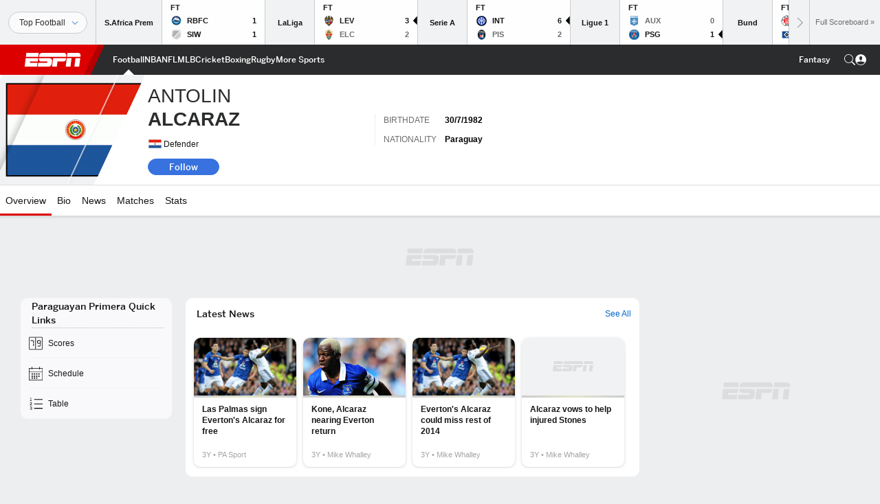

--- FILE ---
content_type: text/html; charset=utf-8
request_url: https://www.google.com/recaptcha/enterprise/anchor?ar=1&k=6LciB_gZAAAAAA_mwJ4G0XZ0BXWvLTt67V7YizXx&co=aHR0cHM6Ly9jZG4ucmVnaXN0ZXJkaXNuZXkuZ28uY29tOjQ0Mw..&hl=en&v=PoyoqOPhxBO7pBk68S4YbpHZ&size=invisible&anchor-ms=20000&execute-ms=30000&cb=kk9ev46s49k
body_size: 48717
content:
<!DOCTYPE HTML><html dir="ltr" lang="en"><head><meta http-equiv="Content-Type" content="text/html; charset=UTF-8">
<meta http-equiv="X-UA-Compatible" content="IE=edge">
<title>reCAPTCHA</title>
<style type="text/css">
/* cyrillic-ext */
@font-face {
  font-family: 'Roboto';
  font-style: normal;
  font-weight: 400;
  font-stretch: 100%;
  src: url(//fonts.gstatic.com/s/roboto/v48/KFO7CnqEu92Fr1ME7kSn66aGLdTylUAMa3GUBHMdazTgWw.woff2) format('woff2');
  unicode-range: U+0460-052F, U+1C80-1C8A, U+20B4, U+2DE0-2DFF, U+A640-A69F, U+FE2E-FE2F;
}
/* cyrillic */
@font-face {
  font-family: 'Roboto';
  font-style: normal;
  font-weight: 400;
  font-stretch: 100%;
  src: url(//fonts.gstatic.com/s/roboto/v48/KFO7CnqEu92Fr1ME7kSn66aGLdTylUAMa3iUBHMdazTgWw.woff2) format('woff2');
  unicode-range: U+0301, U+0400-045F, U+0490-0491, U+04B0-04B1, U+2116;
}
/* greek-ext */
@font-face {
  font-family: 'Roboto';
  font-style: normal;
  font-weight: 400;
  font-stretch: 100%;
  src: url(//fonts.gstatic.com/s/roboto/v48/KFO7CnqEu92Fr1ME7kSn66aGLdTylUAMa3CUBHMdazTgWw.woff2) format('woff2');
  unicode-range: U+1F00-1FFF;
}
/* greek */
@font-face {
  font-family: 'Roboto';
  font-style: normal;
  font-weight: 400;
  font-stretch: 100%;
  src: url(//fonts.gstatic.com/s/roboto/v48/KFO7CnqEu92Fr1ME7kSn66aGLdTylUAMa3-UBHMdazTgWw.woff2) format('woff2');
  unicode-range: U+0370-0377, U+037A-037F, U+0384-038A, U+038C, U+038E-03A1, U+03A3-03FF;
}
/* math */
@font-face {
  font-family: 'Roboto';
  font-style: normal;
  font-weight: 400;
  font-stretch: 100%;
  src: url(//fonts.gstatic.com/s/roboto/v48/KFO7CnqEu92Fr1ME7kSn66aGLdTylUAMawCUBHMdazTgWw.woff2) format('woff2');
  unicode-range: U+0302-0303, U+0305, U+0307-0308, U+0310, U+0312, U+0315, U+031A, U+0326-0327, U+032C, U+032F-0330, U+0332-0333, U+0338, U+033A, U+0346, U+034D, U+0391-03A1, U+03A3-03A9, U+03B1-03C9, U+03D1, U+03D5-03D6, U+03F0-03F1, U+03F4-03F5, U+2016-2017, U+2034-2038, U+203C, U+2040, U+2043, U+2047, U+2050, U+2057, U+205F, U+2070-2071, U+2074-208E, U+2090-209C, U+20D0-20DC, U+20E1, U+20E5-20EF, U+2100-2112, U+2114-2115, U+2117-2121, U+2123-214F, U+2190, U+2192, U+2194-21AE, U+21B0-21E5, U+21F1-21F2, U+21F4-2211, U+2213-2214, U+2216-22FF, U+2308-230B, U+2310, U+2319, U+231C-2321, U+2336-237A, U+237C, U+2395, U+239B-23B7, U+23D0, U+23DC-23E1, U+2474-2475, U+25AF, U+25B3, U+25B7, U+25BD, U+25C1, U+25CA, U+25CC, U+25FB, U+266D-266F, U+27C0-27FF, U+2900-2AFF, U+2B0E-2B11, U+2B30-2B4C, U+2BFE, U+3030, U+FF5B, U+FF5D, U+1D400-1D7FF, U+1EE00-1EEFF;
}
/* symbols */
@font-face {
  font-family: 'Roboto';
  font-style: normal;
  font-weight: 400;
  font-stretch: 100%;
  src: url(//fonts.gstatic.com/s/roboto/v48/KFO7CnqEu92Fr1ME7kSn66aGLdTylUAMaxKUBHMdazTgWw.woff2) format('woff2');
  unicode-range: U+0001-000C, U+000E-001F, U+007F-009F, U+20DD-20E0, U+20E2-20E4, U+2150-218F, U+2190, U+2192, U+2194-2199, U+21AF, U+21E6-21F0, U+21F3, U+2218-2219, U+2299, U+22C4-22C6, U+2300-243F, U+2440-244A, U+2460-24FF, U+25A0-27BF, U+2800-28FF, U+2921-2922, U+2981, U+29BF, U+29EB, U+2B00-2BFF, U+4DC0-4DFF, U+FFF9-FFFB, U+10140-1018E, U+10190-1019C, U+101A0, U+101D0-101FD, U+102E0-102FB, U+10E60-10E7E, U+1D2C0-1D2D3, U+1D2E0-1D37F, U+1F000-1F0FF, U+1F100-1F1AD, U+1F1E6-1F1FF, U+1F30D-1F30F, U+1F315, U+1F31C, U+1F31E, U+1F320-1F32C, U+1F336, U+1F378, U+1F37D, U+1F382, U+1F393-1F39F, U+1F3A7-1F3A8, U+1F3AC-1F3AF, U+1F3C2, U+1F3C4-1F3C6, U+1F3CA-1F3CE, U+1F3D4-1F3E0, U+1F3ED, U+1F3F1-1F3F3, U+1F3F5-1F3F7, U+1F408, U+1F415, U+1F41F, U+1F426, U+1F43F, U+1F441-1F442, U+1F444, U+1F446-1F449, U+1F44C-1F44E, U+1F453, U+1F46A, U+1F47D, U+1F4A3, U+1F4B0, U+1F4B3, U+1F4B9, U+1F4BB, U+1F4BF, U+1F4C8-1F4CB, U+1F4D6, U+1F4DA, U+1F4DF, U+1F4E3-1F4E6, U+1F4EA-1F4ED, U+1F4F7, U+1F4F9-1F4FB, U+1F4FD-1F4FE, U+1F503, U+1F507-1F50B, U+1F50D, U+1F512-1F513, U+1F53E-1F54A, U+1F54F-1F5FA, U+1F610, U+1F650-1F67F, U+1F687, U+1F68D, U+1F691, U+1F694, U+1F698, U+1F6AD, U+1F6B2, U+1F6B9-1F6BA, U+1F6BC, U+1F6C6-1F6CF, U+1F6D3-1F6D7, U+1F6E0-1F6EA, U+1F6F0-1F6F3, U+1F6F7-1F6FC, U+1F700-1F7FF, U+1F800-1F80B, U+1F810-1F847, U+1F850-1F859, U+1F860-1F887, U+1F890-1F8AD, U+1F8B0-1F8BB, U+1F8C0-1F8C1, U+1F900-1F90B, U+1F93B, U+1F946, U+1F984, U+1F996, U+1F9E9, U+1FA00-1FA6F, U+1FA70-1FA7C, U+1FA80-1FA89, U+1FA8F-1FAC6, U+1FACE-1FADC, U+1FADF-1FAE9, U+1FAF0-1FAF8, U+1FB00-1FBFF;
}
/* vietnamese */
@font-face {
  font-family: 'Roboto';
  font-style: normal;
  font-weight: 400;
  font-stretch: 100%;
  src: url(//fonts.gstatic.com/s/roboto/v48/KFO7CnqEu92Fr1ME7kSn66aGLdTylUAMa3OUBHMdazTgWw.woff2) format('woff2');
  unicode-range: U+0102-0103, U+0110-0111, U+0128-0129, U+0168-0169, U+01A0-01A1, U+01AF-01B0, U+0300-0301, U+0303-0304, U+0308-0309, U+0323, U+0329, U+1EA0-1EF9, U+20AB;
}
/* latin-ext */
@font-face {
  font-family: 'Roboto';
  font-style: normal;
  font-weight: 400;
  font-stretch: 100%;
  src: url(//fonts.gstatic.com/s/roboto/v48/KFO7CnqEu92Fr1ME7kSn66aGLdTylUAMa3KUBHMdazTgWw.woff2) format('woff2');
  unicode-range: U+0100-02BA, U+02BD-02C5, U+02C7-02CC, U+02CE-02D7, U+02DD-02FF, U+0304, U+0308, U+0329, U+1D00-1DBF, U+1E00-1E9F, U+1EF2-1EFF, U+2020, U+20A0-20AB, U+20AD-20C0, U+2113, U+2C60-2C7F, U+A720-A7FF;
}
/* latin */
@font-face {
  font-family: 'Roboto';
  font-style: normal;
  font-weight: 400;
  font-stretch: 100%;
  src: url(//fonts.gstatic.com/s/roboto/v48/KFO7CnqEu92Fr1ME7kSn66aGLdTylUAMa3yUBHMdazQ.woff2) format('woff2');
  unicode-range: U+0000-00FF, U+0131, U+0152-0153, U+02BB-02BC, U+02C6, U+02DA, U+02DC, U+0304, U+0308, U+0329, U+2000-206F, U+20AC, U+2122, U+2191, U+2193, U+2212, U+2215, U+FEFF, U+FFFD;
}
/* cyrillic-ext */
@font-face {
  font-family: 'Roboto';
  font-style: normal;
  font-weight: 500;
  font-stretch: 100%;
  src: url(//fonts.gstatic.com/s/roboto/v48/KFO7CnqEu92Fr1ME7kSn66aGLdTylUAMa3GUBHMdazTgWw.woff2) format('woff2');
  unicode-range: U+0460-052F, U+1C80-1C8A, U+20B4, U+2DE0-2DFF, U+A640-A69F, U+FE2E-FE2F;
}
/* cyrillic */
@font-face {
  font-family: 'Roboto';
  font-style: normal;
  font-weight: 500;
  font-stretch: 100%;
  src: url(//fonts.gstatic.com/s/roboto/v48/KFO7CnqEu92Fr1ME7kSn66aGLdTylUAMa3iUBHMdazTgWw.woff2) format('woff2');
  unicode-range: U+0301, U+0400-045F, U+0490-0491, U+04B0-04B1, U+2116;
}
/* greek-ext */
@font-face {
  font-family: 'Roboto';
  font-style: normal;
  font-weight: 500;
  font-stretch: 100%;
  src: url(//fonts.gstatic.com/s/roboto/v48/KFO7CnqEu92Fr1ME7kSn66aGLdTylUAMa3CUBHMdazTgWw.woff2) format('woff2');
  unicode-range: U+1F00-1FFF;
}
/* greek */
@font-face {
  font-family: 'Roboto';
  font-style: normal;
  font-weight: 500;
  font-stretch: 100%;
  src: url(//fonts.gstatic.com/s/roboto/v48/KFO7CnqEu92Fr1ME7kSn66aGLdTylUAMa3-UBHMdazTgWw.woff2) format('woff2');
  unicode-range: U+0370-0377, U+037A-037F, U+0384-038A, U+038C, U+038E-03A1, U+03A3-03FF;
}
/* math */
@font-face {
  font-family: 'Roboto';
  font-style: normal;
  font-weight: 500;
  font-stretch: 100%;
  src: url(//fonts.gstatic.com/s/roboto/v48/KFO7CnqEu92Fr1ME7kSn66aGLdTylUAMawCUBHMdazTgWw.woff2) format('woff2');
  unicode-range: U+0302-0303, U+0305, U+0307-0308, U+0310, U+0312, U+0315, U+031A, U+0326-0327, U+032C, U+032F-0330, U+0332-0333, U+0338, U+033A, U+0346, U+034D, U+0391-03A1, U+03A3-03A9, U+03B1-03C9, U+03D1, U+03D5-03D6, U+03F0-03F1, U+03F4-03F5, U+2016-2017, U+2034-2038, U+203C, U+2040, U+2043, U+2047, U+2050, U+2057, U+205F, U+2070-2071, U+2074-208E, U+2090-209C, U+20D0-20DC, U+20E1, U+20E5-20EF, U+2100-2112, U+2114-2115, U+2117-2121, U+2123-214F, U+2190, U+2192, U+2194-21AE, U+21B0-21E5, U+21F1-21F2, U+21F4-2211, U+2213-2214, U+2216-22FF, U+2308-230B, U+2310, U+2319, U+231C-2321, U+2336-237A, U+237C, U+2395, U+239B-23B7, U+23D0, U+23DC-23E1, U+2474-2475, U+25AF, U+25B3, U+25B7, U+25BD, U+25C1, U+25CA, U+25CC, U+25FB, U+266D-266F, U+27C0-27FF, U+2900-2AFF, U+2B0E-2B11, U+2B30-2B4C, U+2BFE, U+3030, U+FF5B, U+FF5D, U+1D400-1D7FF, U+1EE00-1EEFF;
}
/* symbols */
@font-face {
  font-family: 'Roboto';
  font-style: normal;
  font-weight: 500;
  font-stretch: 100%;
  src: url(//fonts.gstatic.com/s/roboto/v48/KFO7CnqEu92Fr1ME7kSn66aGLdTylUAMaxKUBHMdazTgWw.woff2) format('woff2');
  unicode-range: U+0001-000C, U+000E-001F, U+007F-009F, U+20DD-20E0, U+20E2-20E4, U+2150-218F, U+2190, U+2192, U+2194-2199, U+21AF, U+21E6-21F0, U+21F3, U+2218-2219, U+2299, U+22C4-22C6, U+2300-243F, U+2440-244A, U+2460-24FF, U+25A0-27BF, U+2800-28FF, U+2921-2922, U+2981, U+29BF, U+29EB, U+2B00-2BFF, U+4DC0-4DFF, U+FFF9-FFFB, U+10140-1018E, U+10190-1019C, U+101A0, U+101D0-101FD, U+102E0-102FB, U+10E60-10E7E, U+1D2C0-1D2D3, U+1D2E0-1D37F, U+1F000-1F0FF, U+1F100-1F1AD, U+1F1E6-1F1FF, U+1F30D-1F30F, U+1F315, U+1F31C, U+1F31E, U+1F320-1F32C, U+1F336, U+1F378, U+1F37D, U+1F382, U+1F393-1F39F, U+1F3A7-1F3A8, U+1F3AC-1F3AF, U+1F3C2, U+1F3C4-1F3C6, U+1F3CA-1F3CE, U+1F3D4-1F3E0, U+1F3ED, U+1F3F1-1F3F3, U+1F3F5-1F3F7, U+1F408, U+1F415, U+1F41F, U+1F426, U+1F43F, U+1F441-1F442, U+1F444, U+1F446-1F449, U+1F44C-1F44E, U+1F453, U+1F46A, U+1F47D, U+1F4A3, U+1F4B0, U+1F4B3, U+1F4B9, U+1F4BB, U+1F4BF, U+1F4C8-1F4CB, U+1F4D6, U+1F4DA, U+1F4DF, U+1F4E3-1F4E6, U+1F4EA-1F4ED, U+1F4F7, U+1F4F9-1F4FB, U+1F4FD-1F4FE, U+1F503, U+1F507-1F50B, U+1F50D, U+1F512-1F513, U+1F53E-1F54A, U+1F54F-1F5FA, U+1F610, U+1F650-1F67F, U+1F687, U+1F68D, U+1F691, U+1F694, U+1F698, U+1F6AD, U+1F6B2, U+1F6B9-1F6BA, U+1F6BC, U+1F6C6-1F6CF, U+1F6D3-1F6D7, U+1F6E0-1F6EA, U+1F6F0-1F6F3, U+1F6F7-1F6FC, U+1F700-1F7FF, U+1F800-1F80B, U+1F810-1F847, U+1F850-1F859, U+1F860-1F887, U+1F890-1F8AD, U+1F8B0-1F8BB, U+1F8C0-1F8C1, U+1F900-1F90B, U+1F93B, U+1F946, U+1F984, U+1F996, U+1F9E9, U+1FA00-1FA6F, U+1FA70-1FA7C, U+1FA80-1FA89, U+1FA8F-1FAC6, U+1FACE-1FADC, U+1FADF-1FAE9, U+1FAF0-1FAF8, U+1FB00-1FBFF;
}
/* vietnamese */
@font-face {
  font-family: 'Roboto';
  font-style: normal;
  font-weight: 500;
  font-stretch: 100%;
  src: url(//fonts.gstatic.com/s/roboto/v48/KFO7CnqEu92Fr1ME7kSn66aGLdTylUAMa3OUBHMdazTgWw.woff2) format('woff2');
  unicode-range: U+0102-0103, U+0110-0111, U+0128-0129, U+0168-0169, U+01A0-01A1, U+01AF-01B0, U+0300-0301, U+0303-0304, U+0308-0309, U+0323, U+0329, U+1EA0-1EF9, U+20AB;
}
/* latin-ext */
@font-face {
  font-family: 'Roboto';
  font-style: normal;
  font-weight: 500;
  font-stretch: 100%;
  src: url(//fonts.gstatic.com/s/roboto/v48/KFO7CnqEu92Fr1ME7kSn66aGLdTylUAMa3KUBHMdazTgWw.woff2) format('woff2');
  unicode-range: U+0100-02BA, U+02BD-02C5, U+02C7-02CC, U+02CE-02D7, U+02DD-02FF, U+0304, U+0308, U+0329, U+1D00-1DBF, U+1E00-1E9F, U+1EF2-1EFF, U+2020, U+20A0-20AB, U+20AD-20C0, U+2113, U+2C60-2C7F, U+A720-A7FF;
}
/* latin */
@font-face {
  font-family: 'Roboto';
  font-style: normal;
  font-weight: 500;
  font-stretch: 100%;
  src: url(//fonts.gstatic.com/s/roboto/v48/KFO7CnqEu92Fr1ME7kSn66aGLdTylUAMa3yUBHMdazQ.woff2) format('woff2');
  unicode-range: U+0000-00FF, U+0131, U+0152-0153, U+02BB-02BC, U+02C6, U+02DA, U+02DC, U+0304, U+0308, U+0329, U+2000-206F, U+20AC, U+2122, U+2191, U+2193, U+2212, U+2215, U+FEFF, U+FFFD;
}
/* cyrillic-ext */
@font-face {
  font-family: 'Roboto';
  font-style: normal;
  font-weight: 900;
  font-stretch: 100%;
  src: url(//fonts.gstatic.com/s/roboto/v48/KFO7CnqEu92Fr1ME7kSn66aGLdTylUAMa3GUBHMdazTgWw.woff2) format('woff2');
  unicode-range: U+0460-052F, U+1C80-1C8A, U+20B4, U+2DE0-2DFF, U+A640-A69F, U+FE2E-FE2F;
}
/* cyrillic */
@font-face {
  font-family: 'Roboto';
  font-style: normal;
  font-weight: 900;
  font-stretch: 100%;
  src: url(//fonts.gstatic.com/s/roboto/v48/KFO7CnqEu92Fr1ME7kSn66aGLdTylUAMa3iUBHMdazTgWw.woff2) format('woff2');
  unicode-range: U+0301, U+0400-045F, U+0490-0491, U+04B0-04B1, U+2116;
}
/* greek-ext */
@font-face {
  font-family: 'Roboto';
  font-style: normal;
  font-weight: 900;
  font-stretch: 100%;
  src: url(//fonts.gstatic.com/s/roboto/v48/KFO7CnqEu92Fr1ME7kSn66aGLdTylUAMa3CUBHMdazTgWw.woff2) format('woff2');
  unicode-range: U+1F00-1FFF;
}
/* greek */
@font-face {
  font-family: 'Roboto';
  font-style: normal;
  font-weight: 900;
  font-stretch: 100%;
  src: url(//fonts.gstatic.com/s/roboto/v48/KFO7CnqEu92Fr1ME7kSn66aGLdTylUAMa3-UBHMdazTgWw.woff2) format('woff2');
  unicode-range: U+0370-0377, U+037A-037F, U+0384-038A, U+038C, U+038E-03A1, U+03A3-03FF;
}
/* math */
@font-face {
  font-family: 'Roboto';
  font-style: normal;
  font-weight: 900;
  font-stretch: 100%;
  src: url(//fonts.gstatic.com/s/roboto/v48/KFO7CnqEu92Fr1ME7kSn66aGLdTylUAMawCUBHMdazTgWw.woff2) format('woff2');
  unicode-range: U+0302-0303, U+0305, U+0307-0308, U+0310, U+0312, U+0315, U+031A, U+0326-0327, U+032C, U+032F-0330, U+0332-0333, U+0338, U+033A, U+0346, U+034D, U+0391-03A1, U+03A3-03A9, U+03B1-03C9, U+03D1, U+03D5-03D6, U+03F0-03F1, U+03F4-03F5, U+2016-2017, U+2034-2038, U+203C, U+2040, U+2043, U+2047, U+2050, U+2057, U+205F, U+2070-2071, U+2074-208E, U+2090-209C, U+20D0-20DC, U+20E1, U+20E5-20EF, U+2100-2112, U+2114-2115, U+2117-2121, U+2123-214F, U+2190, U+2192, U+2194-21AE, U+21B0-21E5, U+21F1-21F2, U+21F4-2211, U+2213-2214, U+2216-22FF, U+2308-230B, U+2310, U+2319, U+231C-2321, U+2336-237A, U+237C, U+2395, U+239B-23B7, U+23D0, U+23DC-23E1, U+2474-2475, U+25AF, U+25B3, U+25B7, U+25BD, U+25C1, U+25CA, U+25CC, U+25FB, U+266D-266F, U+27C0-27FF, U+2900-2AFF, U+2B0E-2B11, U+2B30-2B4C, U+2BFE, U+3030, U+FF5B, U+FF5D, U+1D400-1D7FF, U+1EE00-1EEFF;
}
/* symbols */
@font-face {
  font-family: 'Roboto';
  font-style: normal;
  font-weight: 900;
  font-stretch: 100%;
  src: url(//fonts.gstatic.com/s/roboto/v48/KFO7CnqEu92Fr1ME7kSn66aGLdTylUAMaxKUBHMdazTgWw.woff2) format('woff2');
  unicode-range: U+0001-000C, U+000E-001F, U+007F-009F, U+20DD-20E0, U+20E2-20E4, U+2150-218F, U+2190, U+2192, U+2194-2199, U+21AF, U+21E6-21F0, U+21F3, U+2218-2219, U+2299, U+22C4-22C6, U+2300-243F, U+2440-244A, U+2460-24FF, U+25A0-27BF, U+2800-28FF, U+2921-2922, U+2981, U+29BF, U+29EB, U+2B00-2BFF, U+4DC0-4DFF, U+FFF9-FFFB, U+10140-1018E, U+10190-1019C, U+101A0, U+101D0-101FD, U+102E0-102FB, U+10E60-10E7E, U+1D2C0-1D2D3, U+1D2E0-1D37F, U+1F000-1F0FF, U+1F100-1F1AD, U+1F1E6-1F1FF, U+1F30D-1F30F, U+1F315, U+1F31C, U+1F31E, U+1F320-1F32C, U+1F336, U+1F378, U+1F37D, U+1F382, U+1F393-1F39F, U+1F3A7-1F3A8, U+1F3AC-1F3AF, U+1F3C2, U+1F3C4-1F3C6, U+1F3CA-1F3CE, U+1F3D4-1F3E0, U+1F3ED, U+1F3F1-1F3F3, U+1F3F5-1F3F7, U+1F408, U+1F415, U+1F41F, U+1F426, U+1F43F, U+1F441-1F442, U+1F444, U+1F446-1F449, U+1F44C-1F44E, U+1F453, U+1F46A, U+1F47D, U+1F4A3, U+1F4B0, U+1F4B3, U+1F4B9, U+1F4BB, U+1F4BF, U+1F4C8-1F4CB, U+1F4D6, U+1F4DA, U+1F4DF, U+1F4E3-1F4E6, U+1F4EA-1F4ED, U+1F4F7, U+1F4F9-1F4FB, U+1F4FD-1F4FE, U+1F503, U+1F507-1F50B, U+1F50D, U+1F512-1F513, U+1F53E-1F54A, U+1F54F-1F5FA, U+1F610, U+1F650-1F67F, U+1F687, U+1F68D, U+1F691, U+1F694, U+1F698, U+1F6AD, U+1F6B2, U+1F6B9-1F6BA, U+1F6BC, U+1F6C6-1F6CF, U+1F6D3-1F6D7, U+1F6E0-1F6EA, U+1F6F0-1F6F3, U+1F6F7-1F6FC, U+1F700-1F7FF, U+1F800-1F80B, U+1F810-1F847, U+1F850-1F859, U+1F860-1F887, U+1F890-1F8AD, U+1F8B0-1F8BB, U+1F8C0-1F8C1, U+1F900-1F90B, U+1F93B, U+1F946, U+1F984, U+1F996, U+1F9E9, U+1FA00-1FA6F, U+1FA70-1FA7C, U+1FA80-1FA89, U+1FA8F-1FAC6, U+1FACE-1FADC, U+1FADF-1FAE9, U+1FAF0-1FAF8, U+1FB00-1FBFF;
}
/* vietnamese */
@font-face {
  font-family: 'Roboto';
  font-style: normal;
  font-weight: 900;
  font-stretch: 100%;
  src: url(//fonts.gstatic.com/s/roboto/v48/KFO7CnqEu92Fr1ME7kSn66aGLdTylUAMa3OUBHMdazTgWw.woff2) format('woff2');
  unicode-range: U+0102-0103, U+0110-0111, U+0128-0129, U+0168-0169, U+01A0-01A1, U+01AF-01B0, U+0300-0301, U+0303-0304, U+0308-0309, U+0323, U+0329, U+1EA0-1EF9, U+20AB;
}
/* latin-ext */
@font-face {
  font-family: 'Roboto';
  font-style: normal;
  font-weight: 900;
  font-stretch: 100%;
  src: url(//fonts.gstatic.com/s/roboto/v48/KFO7CnqEu92Fr1ME7kSn66aGLdTylUAMa3KUBHMdazTgWw.woff2) format('woff2');
  unicode-range: U+0100-02BA, U+02BD-02C5, U+02C7-02CC, U+02CE-02D7, U+02DD-02FF, U+0304, U+0308, U+0329, U+1D00-1DBF, U+1E00-1E9F, U+1EF2-1EFF, U+2020, U+20A0-20AB, U+20AD-20C0, U+2113, U+2C60-2C7F, U+A720-A7FF;
}
/* latin */
@font-face {
  font-family: 'Roboto';
  font-style: normal;
  font-weight: 900;
  font-stretch: 100%;
  src: url(//fonts.gstatic.com/s/roboto/v48/KFO7CnqEu92Fr1ME7kSn66aGLdTylUAMa3yUBHMdazQ.woff2) format('woff2');
  unicode-range: U+0000-00FF, U+0131, U+0152-0153, U+02BB-02BC, U+02C6, U+02DA, U+02DC, U+0304, U+0308, U+0329, U+2000-206F, U+20AC, U+2122, U+2191, U+2193, U+2212, U+2215, U+FEFF, U+FFFD;
}

</style>
<link rel="stylesheet" type="text/css" href="https://www.gstatic.com/recaptcha/releases/PoyoqOPhxBO7pBk68S4YbpHZ/styles__ltr.css">
<script nonce="ZssBaU8_9sKVNjPQ6Ql7tA" type="text/javascript">window['__recaptcha_api'] = 'https://www.google.com/recaptcha/enterprise/';</script>
<script type="text/javascript" src="https://www.gstatic.com/recaptcha/releases/PoyoqOPhxBO7pBk68S4YbpHZ/recaptcha__en.js" nonce="ZssBaU8_9sKVNjPQ6Ql7tA">
      
    </script></head>
<body><div id="rc-anchor-alert" class="rc-anchor-alert"></div>
<input type="hidden" id="recaptcha-token" value="[base64]">
<script type="text/javascript" nonce="ZssBaU8_9sKVNjPQ6Ql7tA">
      recaptcha.anchor.Main.init("[\x22ainput\x22,[\x22bgdata\x22,\x22\x22,\[base64]/[base64]/[base64]/[base64]/[base64]/[base64]/KGcoTywyNTMsTy5PKSxVRyhPLEMpKTpnKE8sMjUzLEMpLE8pKSxsKSksTykpfSxieT1mdW5jdGlvbihDLE8sdSxsKXtmb3IobD0odT1SKEMpLDApO08+MDtPLS0pbD1sPDw4fFooQyk7ZyhDLHUsbCl9LFVHPWZ1bmN0aW9uKEMsTyl7Qy5pLmxlbmd0aD4xMDQ/[base64]/[base64]/[base64]/[base64]/[base64]/[base64]/[base64]\\u003d\x22,\[base64]\x22,\x22w57Du8K2I8KFw5xcw4U+DcKtwqQ9woXDtxR7JgZlwr4Tw4fDtsK1wpfCrWN8wqtpw4rDg3HDvsOJwqA0UsOBMRLClmEwYm/DrsOdMMKxw4FEXHbChSI+SMOLw5DCssKbw7vCkMKjwr3CoMODOAzCssKvc8KiwqbChQhfAcO5w67Cg8KrwoLChlvCh8OVODZeVsO8C8KqYyBycMOdHh/Cg8KFJhQTw50rYkVywoHCmcOGw7PDhsOcTzlrwqIFwpAHw4TDkxYvwoAOwojCtMOLSsKOw6jClFbCqMK7IRMuUMKXw5/[base64]/MmF2w4HClD0jTltpLwTCsmRDw4zDklLCgTzDp8KuwpjDjk8swrJAXcOxw5DDs8K7wp3DhEs1w41Aw5/Do8K2AWA8worDrsO6wqHCsxzCgsOQGwpwwoZ9UQEzw5fDnB8Rw7BGw5w5YMKlfVI5wqhaEsOKw6oHHcKQwoDDtcO+wrAKw5DCsMOZWsKUw6/[base64]/FMKBdyLCusOXwpvCmzQLFsOCwqcmwpATXcKrP8OSwrtmDm4mHMKiwpDCuRDCnAIcwqdKw57CncKmw6huYxHDp0Baw7cpwojDm8KnZmwfwpjCvUYyPStRw7HDkcKERMOiw63DqcOGwpvDi8Ktwpw9wpV/Oyp4SMKqwrrCrjINw6nDtMKnSMK1w6bCmMKrwqLDosOKwo3Dn8Kxw7rCgTPDqkHCnsK+wqRJXMOewpYXAHrCgipdEx3DlsOqfsKxE8Oqw5LDhxd0JsKPEEPDv8KJdsOGwoJSwoVSwoVbNcODwpxiT8OseA1lwotJw5PDtzfDr1AwLHvCnW7CoHd7w54nwpHCvyk/[base64]/CjsKqw7bDg1YTwr07HG3CqMOMwodxwopewr0TwoLCrS7DnMO+WD3Dvl1TOArDuMKow7zDgsKWNV1/w7bCscOWwqVYwpJAw7BKZ2XDgGnChcKWwpLDrcODw68pw6/[base64]/CvcOww7DDmsOYTCvDkgHDthoHT2tPBB7DpsOpcsKPb8KmUsOiNsONYMO8MMKuw5/[base64]/eBUawrMYw5YXQxbDjMOuw53Dm8OuPTF8w6JNEsKWw7YrwrtlVcKNw7jCij4rw6t1woLDhDhjwoF5wpvDvxDDumHCiMO/w43CssK1LcOZwofDnVYkwp8Dwq9Mwrt2T8OAw7RAL05aNCvDpE/CjMO2w63CqQ3DhsK8OCTDmMKuw7bCsMOlw6TCvMKHwpI3wqoEwpZiRQZ+w7QZwr0Ewo3DlSHCin1kHAdawrLDrR4tw4PDscO5w7/[base64]/CssKwwqATZcOfw6jDhcO4w6pXBDAAKcK6w7Vww59DOQ8EWUbCpMKHB0TDucOnw5keOTfDisK+wr7CmWzCgD3DrsObXzLDvV4eEmzDhMODwqvCs8KDdMOdH2Fxw6Unw6bCvsO7w6zDvnI+e2ZHAhNRwp1/[base64]/CrcO+eRYUw57ChMKKwpzCsl/CtMKeOE4tJFEOwpgsw5jDhi3ClW1Mw6prS1zCpsKILcOGfMK5wqDDhcK8wqzCtzPDkkEHw5nDicOKwodZPsOoLxfDscOmV1HDuDQNw7tUwr4xXQzCv2xjw6XCtMKswqY2w788wr7CrEd3YsKXwps6w5R1woIFXibCpEfDmCdtwr3CrMO9w7jCgl0Owp4vHl/DlxnDocKWZMOuwrfDjC3Co8OGwrgBwp9YwrhBDFrCoHIhCsOywpseYhHDosKewq1Xw7YuMMKmbsKFH1NJwrVOw5sSwrwRw7kHw68SwprDtcKqMcOpW8OEwqJrXMKve8KNwrFjwovDhcOMw77DhXjDqcK/RTYENMKaw5XDgcO5EcO1wrTCth8Wwr0rw6Vgwq7Dg0XDu8OpUMOwVMKecsKdNsOHRMOaw5XDsXvCpcKewp/CihbCrRTCowvCn1bDosKRwpEvH8K/MsOAK8KZw4Frwr5QwpUXw55Mw5sFwpxlLVV5JcKWwok6w4fCgy8yIS0Cw4zCl0IlwrQNw5QKwpjCsMOEw6nDjh9lw5EzCcKsOMOhEcKtZsO9bELCgS52dxtywpXCpMOxYsODLRPDj8KbRsOgw7crwprCoyjCjsOkwp/Cv0nCpcKIw6DDlW7DjGLDl8KOwoPCncKBMMKEHMK/[base64]/MEHDuMKoZcKvCGsxH8OTwpvCoGXCmg/CgcOde8Kmw4c7w43CuSAbw7kZw7bDpcO4byUhw51IRMKAJMODChxHw4LDqMKjYQl6wrDChUwOw759CcKYwqI9wq9Cw4I3I8Ksw5MQw6A9Xx18LsOywos6woXDiElQcDfCmxIGwoLDoMOlwrU9woPCqW5QUcOua8KkVVAgwpkSw4/Dh8OAPMOrwpQ9w7UqU8Kzw5UreTRfY8KfcMOIwrPDjsOhGcKEH0vDvSkjFAVRAmx9wp3Cl8OWKcKUNcOqw5DDhCbCoFbDjVxHwp8yw7PDqToTHUlHScOmciNgw7zCoHbCncKPw714wr3CgcKlw4/[base64]/[base64]/CnmJ7w7XCkmEtcG7Di8K6Qz4pJlfDk8O4w6gUw57Dk03CmVzChjHChMOwW0sKPl0FH1QINMKhw4tbcBcFQcK/M8OGRsKdw445axM8QiU4wqnCq8OnBXEGAW/DlMK2w7Aiw6/DjiFEw54XAjgSV8KcwoALC8KIN2xGwqbDu8K+wqMQwodYw7AuHMOPw67CusOcI8OeSWQOwo3DvsOxw4/DkmzDqi3DmcKIYMOGFkxZw5fCi8OIw5U1BEErwqjDiFLDt8OxDsKRw7pVVwzCiSXDqDoQwrByEzpZw4hrw5jDrMKdGUrCs2fCo8OBbyjCgyTCv8Ouwr1iwrzCrcOkMkfDoEg3Ey/DqMOmwonDpsOVwp9Vc8OlYMKxwoZnHzApfMOIwqwlw5ZOMDQ6AARGVsOQw6g1VyQnUlDChsOoMcOjworDtEzDocKxYx/CvQnCvihYccOpwrgmw5zCmsK1wqNcw4tXw48QG2E/KTlUMVnDrcKVa8KTenwTJ8OBwogcb8OzwrdiSsKoJx9GwodqFMObwoXChsOiXVVTwqJ+w7HCrU3CqcKyw6g7PjLCnsKbw7HCpw8uOcKfwoDClFfDh8Kuw5ggw6h9NEvCusKdw7/DqmDCtMK0ecO3FAFZwrjCigRBUWAlw5BSw77CrMKJwo/DicK6w67CskTCiMO2w7Agw4tUw6c9N8KCw5TCjmXCliTCljhjDcK6NMKpAXU/w50nR8OGwpF2wqVrXsKjw6g6w4lZcsOgw49nIsO+CcOWw4AhwrR+F8OmwpZ5cTQta39lw6AHCSzDt1xjwq/CvH3DvsKcIx3CksKEwpbDrcKwwrwKw4RUfTwgNhhoLcOMw6AmSXQ/wqF6eMKzwpTDsMOCLh3DvcK9w7peCSrCrgI/wrwnwocEEcK7wobChh04RsOhw68cwrDDjxPCmcOBC8KVQcOUUm/DmUDDv8Ocw7PDjx8EdMKLw7HCgcO+TynDjsOrw4ohwoHDmcOgT8Otw6fClMK1w6XCosOPw4bCjMOISsOZw5DDoHJEO0/CoMKKw7zDkMOSFmM2bsKjcBMewoxxw4rDiMOQwqrCrFbCgEcDw4VQJsKaOcOyTcKFwpUiw7fDvnlvw7hDw73CuMKcw6QBwpNkwqbDsMO/eTYJwqxuM8KpX8O6ecOZSRPDkhUYS8O/[base64]/CkSoheMKhwrUMw69cT3/[base64]/DhcK/[base64]/[base64]/ChysKw4rDmn3CrcOWwoAaw5rCmVs9CF7Drm47N3HCmypxw5FcAQ3Cq8KOw6nCjzMLw6JPwqXChMOcwqHCmiLDscOywrsSwpzCo8OITsKkARMgw4MNG8KZK8OOW31LL8Krw4zCsjXCnAlkw4YfPcOYw5DDgsOfw5JcRsOpw47CjF/Ck3oHU3YRw65DECfCjMKMw70KHCxccnkgwohGw5g/DcKmPmBDw7gew4F3RxjDo8OkwpNNw7vDh09Ya8OJQUVBasOnwoTDoMOBL8K/BcO5BcKKwrcNNVhpwowPA3DCihXCl8K/[base64]/Co00swo7CuknDkMOcw7c9MBnCmcK+wroAWmrDn8KVK8OidsODw6VVw5EFITfDpcOFP8KzCMOkMz3Dq2kSwoXCvcOaOx3Co2TDk3QYw5/DhHIULMOdYsONwpbCrgUnwq3DrR7Ds1zCtD7DrlDCg2/DocKMwpQOQcKjfGDDvgvCvMOib8OMU2XConXCoWTDkn/Cq8OJHA5wwpxww7fDhcKHw6TDuGPCqcOew7DCjMOkfwTCuizCvsOILsKnLMKVc8KARcKmw7LDmcOew4lFUkvCnz/CuMKHYsK3wqfCssOwSl8/[base64]/CiMOzBTddGMO7w7dTwrPClMKfCX3CrmTCqsKmw7Row5zDvsKCUsK5HhzDvMOsTlbCjcKfwrzCqMOSwpFHw5rDgsOaRMK2acKeYWfDoMKBX8Kbwq8xJClrw7jChMO4IVIUG8O/wqQ/w4fCucOBdcKjw6M5w7FcUmVYwoRMw65cdBcfw7hxwrLCucK4wpLCu8OaC13DvAPDocOCw5UlwpJUwqc+w4EEw5RqwrbDs8KifMKMbcOsQWE4wq7DtMKTw6fCh8K7wpRlw5/Ct8OhVjUEH8K0BsODFWgpwqzDkMKqMcO1JG8dw5HCmzzDoGx4esKlCiYQw4LCqcKaw7DDiWF0woABwpfDs2PCgTrCr8OWwqLCoyhqd8KSwpDCviXChBQVw6R5wr/[base64]/[base64]/wr8qAcKiagQQwqXDpcKHw6rCkknDj8KSwr8ow7QEdjMmw75IIXN0I8KUwqHDuHfCisO+KcKqwplDwo7CggVmw6rClcK+wpR7dMKKX8KXw6FIw7TClcOxJcOmdBhcw4UJwpLClcONHcOdwoXCpcKswo/DgSYGJ8Ocw6RNdQMtwqvDrgjCp3jDssKhTkLCqjzCiMKgEWpDfB8jU8KAw6tdwrx7HQvDhmhzw7vDlipXwrXCqzfDq8KSVANAwp0tc2tnw6NvccKpf8KYw6BNPcOgAzjCmwlWFD3DrsOTKcKca1ANbFzDssO5GW3Cn1/[base64]/[base64]/ICprZMO0Qy7CpzA2woZ+T8KpKkvCswfCvcKjA8OHw4zDrHTDmjbDhR9XM8Oow4TCpUxZWnfCm8KtEMKLw5Itw6VTw5TCsMKsHl03EFteF8KVeMO2e8OzRcOfD24+MmJZw5gfYMK0OMKSMMOOwr/Dt8K3w4w6wprDozR4wp5rw53Cj8OYO8KrLEJhwoDCtxZfc1cGPQcAw4kdccOpw7zChD/[base64]/CMK7wpt/[base64]/[base64]/CuMOSw7rDhXtvXMKkw6zCncKvGMOLw7fCu2dew5LCvXQ/[base64]/YMOkXsO5w73CjQzCo04FFmXChcK+Q30ddWF/w4PDqMOUF8OCw6grw4MFNFhVW8KIacKAw6zDgsKHE8OPwp88wrPDnwbDusOww5rDkHIXw6U5w5PDsMKoM1FQRMKdK8O9esKAwoAlw5M3DXrDhyh4DcKtwqsiw4PDom/CmlHDhALCpcO9wrHCvMOGeykLecOhw77DjsOSwojCvsO1IHrCsHbDnMOwS8OZw597wrfDg8OBwodFw59SYTUHw5zCusOrJ8KYw659worDm1nCiAbCucOkw5/DksOffcKawoE1wqzCl8OlwqR0w5vDhDXDuFLDgjUTwrbCrnDCrnxKcMKjXMORw49Uw7TDiMOhZsKEJGdsasONw6zDm8OLw7DDlcKBwozCgsOWJ8OCaSzClArDpcOCwrfCp8OXw7/CpsKtJcOdw60oVmdBDXTDrcO9K8Ogwqpxw7Qmw5nDmMKMw4cFwr3Dm8K1R8Odw4JNw5YnCcOQagbCuVPCv2dXw4bCi8KVNgHCoH8WFGzCt8KYQsKKwogew4/DksOpAyJ+fsOlZ0UxbcOuViHCoD5Xw6nClUVUwo7CrDnCuRMbwpolw7bDmcKnw5TDiRR7asKTbMOKcX5rXB/DqCjCpsKVwovDpB9jw6nDt8KRLsOcasOMdMOAwq7CgX7Ci8KZw4VHwpxawpvDoH3Cpj42DcOlw7bCvMKMw5caRMO8wqzClcORbzbDjhXDqn/DplAMRmzDhMOAw5JsI33DilZ2NgMFwr1twrHCgwpoS8OBw6N8dsKWdidpw58MaMKbw4EvwrdwHH1bCMOcwoNAZmLDs8K/BMK4w4wPIcK+wq4gcWDDjXLCnTvDsg7Du0NHw7Qja8OIwpcmw6QMawHCv8OWD8KOw4nDk0TDji8kw7/DpELDlXzCgMKqw4vCgTQofVPDq8Ojw7liw5FeDsKdYELCnsOewojDlDJRG1XDtcK7wqx3SwHCt8OKwpkFw5XDhcORfEpeZ8K/woI1wovDncOyA8KKw6TCpMKRw6VuZ1JWwrTCqi7CucK4wq3CgMKkNcObwp3CszB/w43CrXo9wpbCk3FxwooCwoPDqGA5wrERw6/CpcOvXDXDgm7Cgw/CqCM8w5LDu1PDrDTDh0fCtcKVw6TCpFQ/dcOEwrfDqgpNw6zDoDTCoy/Dl8KTasKIT13DkcOGw6/DrT3DsyMjw4N0woLDgsKdMMKtZMKMe8Otwr5zw4tLwqZkwopvw6zCiAjDhMKnwrbDi8Kww5vDncOrw5lnDBDDi3Raw4sGLcO4wrJ4WcOmPGNYwqEdwpd0wqHCn03DjBfDj0HDtHZHBwN0EMKJfQjCuMOuwqVgDcOwDMOXw6nDjGTCgcOoesOxw5sLwr0/E1YPw45SwogeP8OzOMOEfWJewq3DsMO+wrXCksOXL8O2wqXDkcO4TsKOAknDjRTDvA7Cu3nDscOhwr/Dm8OWw4zDjCFNODNvccOhw6TCjBcJwpBeSVTCpyfDosKhwqvCsCPCiELDs8KNwqLDucKNw7bClhYgQsK7eMKcM2vDjgnDhErDsMOqfm7CrS1Bwo5pw77Cm8OsDFNdw7liw6fCvj3DjG/DuU3Dg8OLel3DsWs6En0Fw5I5w5LCv8OhUhB4w7hlYXAmPWMsJCPCsMOgwonCqmPDuXUXAE5YwqTDo0fDmi7CpMKBLHfDscKVYz/DpMK4KDAZKQd1GFZSIm/DgWgKwoJ7wqNWIMOqT8OCwq/[base64]/CosKpwqLCpQ4/e8OmRsKULxpfGWnDp8Kgw4/DmsKawolTworDu8OUdzYwwrvChmTCncKiwqsnCMKmwqTDscKeGB/Dg8KZR1DCgD0rwoXDvScJw6NXw4kfwol5wpfCnMOxBsOuw69aUEkeb8OAw510wqM7VwJJNSLDjVjCqEB4w6XDiiBPO0wgw55nw7nDtMOoBcKLw5TCt8KbKcOhEcOKwowGw6zCqAlewp5zwp9FKcORw6nCsMOkT1vCjsKKwqVHMsOlwprCkcKYL8O/wrd/LxTDsEFiw7nCtyfDrcOQE8OoCgBew4/Cino9woclZsKOM2nDocKFwqAlwpHCtcOHZ8Ofw4kyDMKzH8OHw4FIw4hnw7fCjMOOw7oSw5DCsMOawp/DucKjRsOnw7pTEg1UbsO6Qz3CsD/CohDDh8OjfW4nw7xNw4gMw6jDlhNCw6/CisKHwocjBMOBw6/DrVwJw4t5bmnClGYNw7pmEztyYy/DrQ9DIkhtw7pIw7djw7zCkMOxw5nDon/ChBUrw7TCi0ZpUQDCt8ObbRIDw4pSeiDChMOPwobDnm3Dt8Kqwox0wqDDmcOtHMKTwrglw43DtsKXe8K1F8Kxwp/CsBnDkcO3c8Kxw4oOw64dOsKUw5wfwrEmw67DgAXDjEfDmz1NIMKMd8KCFMK0w7MqQW0oJMK3aTPCpCFnN8O/wrhlGio2wqjDqEDDtsKWY8O0wqzDg07DsMO4w5vCr2QPw7nCjE3DqsO/w5BtTcKdL8OTw6DCqlZLCcKHw4YwDsOHwplJwo16IXFQwrnCkMOSw685X8O8woLCiyZpH8Oqw6cCLcK8wrF5LcOTwqDDn0TCscOJHcOXEFPDlxUQw6/DuWLCr28Sw5sgUDF1aSIKw5lTeEV4w7HCnVdTP8KFcMK4F19SPAHCtsOuwqdXwpnDkmEDwoHClShyHsK4RsKmbGbCt3DDj8KkH8KBwofDlcOWGMKVZ8KQLwcMw45yw7zCoz5QJ8Ouw7dpwrHCg8K5ORXDpcOmwp1+LV3Cui9IwqvDmljDm8O0PcOxQcO/[base64]/Cq0rDpsKHcQVyHHNNwo5SwpxZXsORw4bDj1xGGknDnMOPwppdwqsyTsKVw7xFUVvCsSNJwqkDwpHDjS/DuSkdw5PDvWvCuw7Co8Kaw4QALwssw7t7O8KKJMKbw4vCpBjCpFPCvRHDksOuw7XDmcKXX8OPVcKsw4Z+wrAwL1RxZsOaMcORwro5WWo/AHx7OcO2LW8nWAzDqMOQwpt7wqBZVzHDocOiK8O7K8KPw5zDh8KpFzQ1w6LCsxdywpNHJcK/[base64]/DmhHCkcK/acO8ZkkbGljDiAvCsMKGKsKKO8KHQExXTSxiw4ZDw7PCt8KZbMOaCcKTwrtPdQwowpJQP2LDjkxFNwfCjirDkMO7wrbDqsOmw4NIKknDoMK/w67DrDoswqcnL8KLw7nDi0fCgyFSZsOPw4I9eHgmA8KmK8KRXQDDgFzClToMw7DCgDpcw6XDkhxWw7bDjzIGTBY7IjjClsKWJg9vfMKgeAgmwql6LTABS1ZjP1Uhw4/[base64]/Du8OaFWByDcOjwqXDgRhlw4RWBGIlY0/CskfChcKrw5fDicOxHQjDv8Oww4zDmcOpHydccFzCtsOISlrChgQBwr5mw7R5MVTDp8ONw5x0RDB/JsO6w4ccEcOtw6FzM0p2JQLChlIAH8K2wo4+woHDvEnCqsOOw4I6XMKVPCRJLQ0Rwo/DucKMQcKawpTCnwl3GzPCiU8Aw4wzwq7DkzxLTEgwwonChHlBfjgVUsO2O8OSwoo9wpXDhFvDtW5DwqzDjzU0wpbCn1onbsORwrdnwpPDi8Okw7vDscK/[base64]/CiUk3YsKEUwHCmHTChMKqFG7Co8KSC8OScjFmMsOvOsOcHSXChT96w64Wwq4VGMOqw6/CrsOAworCu8Ocw4JZwoNkw5rCi2fCo8OAwr/CkE3Do8Onwq1XJsKyEw3DksOXBsKiNsOUwovCvT7Cj8KYQcK8Pmwqw4PDtsKew7I8DsKTw5XCtTbDtMKYOMKLw7RJw6/CgsOwwonCtw04w6QIw5jDo8OkEMKkw5bCocKlQsO1aBZZw4BowpVhwpPDvRbCjcOECx0Ww4jDh8KEcDxFwpPCgsOfw7V5wrjDg8ODwp/CgUleKAvCkC1TwpXCgMO3QijCi8OpFsK4MsKnw6nDsDNjw6vCh1w3TmfDn8OyX1h/UwhlwqlXw7h0KsKSKcOlW39bPijDgMOQYxgswoEtw5pkCMO8aVMvw4rCtyJWw73CsHxZwqjCscKMai9bUWc5NgAZw57Dm8OhwrkZwpPDmVPDicKlOsKADUjDkMKafMK4wrPCribChcOSZcK3Sm3Chz/DtMOBdx7ChgXCoMK1a8KWdEwzbQV6DCjDk8KGwopww7YgIjU4w4nChcK/wpXDtsK4w6bDkRwZfMOnByvDphBJw6HCl8OtdsOjwoDCuhfDg8KFw7dIA8K8w7TDnMO/OXsaL8Kww4PCtlsnS3pGw6rDl8K4w4seXAnCkcKywrrDlcKMwrLClTcdw7V5w5DDoBPDqsOuR3BUIl4Vw75fQsK/w4hWU3PDqcOOwrbDk1AWQcKiIMKxw4okw7w3PsKSF3DDrgU5RMOkw4p0wpIbZF1owoNMN0jCozPDgsK+w5RNCMO4VUfDosOqw7XCli3CjMOaw4jCj8OwQ8OZA0fCucKgw6XCoAYJfmPDuGDDmRjDvsK5bFBxdMK/B8O9JVgnBAAKw7V0ZhXCtVdyBFhAIcORAXvClsOCwpnDiyoaFsOASCHCugXDncKxJWZ0wrZQHSbCn3s1wqvDshXDisKPX3nCm8OCw4Y0O8OwHMOlX23CkjsJwoTDgDvCoMK3w67DksKIOUF9wrxVw7NxBcKgDcOgwq3CqWdfw5/[base64]/KRtuw5PDoRLDrMObw4opw7lzRkkuw7M+MVVyKMOUw4gBw4wBw4FwwqjDh8KXw7jDhBnDkiPDkcOMSHtxTFLCmMOTwofCnl3DpGl8YDTClcObWcOtw6JOa8Ksw5DCt8KQAMK1J8OZwpJsw6R8w6Zewo/DpVDCklw2cMKSw4VOwq8yNgwYwpkuw7DCv8K7w6XDphxXfsKiwprCrHcQw4nDpsOnecKMVVnCqnLDt3rCmMOWVhrDtsKvb8ODw48dSAYZQjTDjMOtbzHDkngYIxReIQ/CoFfDusOrMsOFPsOJc1jDvHLCrGTDq3NjwqYjb8OkbcO5wpbCsGM6R2zCocKEOg13w65WwooKw6wianIvwpoLGnnCmA3Cg21VwpbCucKswoBhw5HDqcK+TmQrFcK9UcO/wqw3ccK/w4JyLiIiw7DCoXEffMOzBsOlMMOWw5w8ccKvwo3Dux8BRhUSVcKmMcK1w4dTbm/DsXoYBcObwqzDoG3DnRtFwqXDnlvCosKzw4bCmQk3YiVMLsOWw7w2SMKCw7HDrsKow4fCjRsuw5ouaX5PRsO+w4XClCw1ecKgwpbCsnJeDFjDjDg7bsOZNcO3QQ/CmsK9ZsKEwqxFwr/ClwDClgQcGlgfDXrCtsODC1bDjcKALsKpOl11PcK/w6xPRsOJw4x8w4LCgBvCusKedjzCqCTDqUTDkcK0w555T8KHwrzDtMOsNcOBw7LDuMOFwqh4wqHDn8OvfhVww5LDil8YaCnCpsOIJ8O1C1YSGsK3PcK9VnIbw6kpLxrCvRXDnVPCpsKcCcO/HcK3w7RmdxNyw79CF8OlVgkAcRrCgcOOw44mEkJxwoldw7rDsi7DtcK6w7bDllEyDT8iSl0+w6ZPwrl5w6sJBcORcMOEVMKTQVwoDSXDtVACesOCbzkCwq/[base64]/wpwXacO2YHzCiMK3wpLDocK2STfDolMsf8KZDXPDjMORw4Ukw5phBC8jGsOnH8KlwrrCrsOXw5/CgMOyw6jCg2HCt8Kjw7BFOzfCk03CucKYcsOXw4DDl3xDw5vDijcRwofDrlbDsRAnUcO+w5FZw4F/[base64]/DpMOzGcKjYMOSw7TCi8OKBXV3w6fDkcO3w7tmw4jCsVfCnMOuw5tmw4hbw43DisOzw7YkblvCpgAHwr0Gw7zDmcO8wrNQFk5SwpZBw7XDvgTCksOPw6Yowowtwp0aQcOVwrXDtnJKwoAnYTlOw6PCo3vDti1/[base64]/CoTnCrUZLKlolXFTCncOaAMOdesOPwpzCsyLDqcOFA8KAw419ZsOlbHrCkMKHC09PM8O5DGnCosOWWzLClMK/wrXClsOkWsKub8KDdn07RzrCjsO2Pj/CoMOCw4PCqsKoAjvCqQxIO8KJMh/CocOZw7FzKcK7w70/L8OaAcKaw47DlsKGw7bCssOPw453RMKmwqZhLSojw4fCrMOVbk9mVlU0wrs7wr4xWsOTJsOlw5dxAcKJw7AFw7hiwoDCgWMbw5tsw6g9BFkmwoTCr0xLasO/w41kw4IJw5lDbMOVw7DDkcKzwpocQ8OuIW/Dki/[base64]/[base64]/Dr8OYwoFBccKZMXrCj8OsTgQPTn9dbkfCvG9dNlzDu8KwAFdpScOaUsO8w5DCojHDssOgw7BEw6jCh0/[base64]/[base64]/w5kQwp57w4vCucOJVsKfwq5qw47DlMO4M1bDqHtjw57DkcO1VD7DjTjCtcKofMOCGlXDjsKoYcOzOiwpw7MKSMKBKEo/wpRMKTwhw51KwpIQVMKJGcOiw7V/bmDCqFTCjxE5wrzDicKkw5pQQsKOw4jDiSfDvzLCi11VEsKjw7bCoRvCosOmFsKgG8Kdw4ElwoBpHXl4EG/CssOkCT/DmsO0wq/ChMOvMW8CYcKGw5QewqPCuUYBRAR8wrkww70LKXthbcO+w7xYe33CjE3CsiQDwobDt8O0w6IOw4/DhQhDw5fCocKmV8OVHn0Ib1cpw7nCqxTDhG9RXQ3CoMK/R8KPwqcJw6BeG8KywrzDixzDrzl5w4IBXsOLUMKYw5jCjFxowoxXXxTDtcKAw7rCgkPDmsKtwoRbw6lWO3HCkXA5IgDCo1HCgsK4PcO9FcODwrTCl8O0wrl2EsOAw4FwbUbCu8K/ZwjDvydqNx3Dk8OGw7jCt8KPwrF0w4PCksKtw6oDw5Z9w5RCw6HCtBEWw4dpw4pSwqwRPsOufsOQS8Ojw6YtF8KOwodXacKkw7VJwoVtwpo6w6TDgcKeE8K8wrHCkjIMw71Ew58gGTwnw7/CgsKtwpTDkkTDnsORPsOFw4EcB8KCwphbBz/Cg8OHwrzDuRHCmsKFbcKbw4zDrBvCvsKvwrxswpLDvxMlWw87LsOGw68aw5HDrcKAe8OrwrLCjcKFw6nCnsOrIy4KHcKOVcKZfzlZDH/Ch3BlwpE6CkzDhcO5SsOaWcKEwqgkwoHCvz1Xw4zCh8Kwa8KhOl3Cq8K/wp8iURDCk8KsdTZ4wq0DV8OCw7cmw7fChgbCghnChB3DosOjPcKewojDkyfDl8K8wr3DiVNiKMKYIsKBw4TDnE7DlcKuaMKVw5fCrMKKIB95wr7Cj3XDnDjDsGZNGcO1MV9tIMKow7vCtMK7emzCg1/DkibCp8Ojw6JowrdhX8Omw4XCr8OXwq4twpFxDMOILBpDwqk3KUHDg8OSSsOUw5jCjWsLHQHDui/Dh8K8w6XCk8KQwoTDty8ow77DjkfCicOuw5IRwqXCrCJNVMKaCsKXw6bCvcOnHgzCqm8Nw4TCpsKUwq5Vw5/[base64]/CgsO4wpp6B3XDgEA9HF4DKsK4DVdFUXTDsMOcDBdmeBZnw5XCvsOtwqnCq8OidFE9DMKuwr4BwrYaw6vDlcKPaCjDvwwoWsOCUB7CrMKoIATDhsOiJ8K/w4V0wpnDlj/Dt33CuTDCtVHCnHfDvMKdFj0Mw4gww4wrDcK+RcKLIC96JRDCmRXCkwrDk1zDpzXDu8Ktwp55woHCjMKLHEzDgjzCuMKkAw/[base64]/bzVkB8K+Bztwby/Do2ZUHRJMwrzCsjLClcK5w53CgcOSwo8DMmnCi8Kcw5hNTzPDiMOVeStuwqYqUUhmHMOaw7jDtcKlw59vwrMPTD3ClHBkGMOGw4NLfMKpw6kdwqtoWMKQwqgNDAElw5hrZsK4w7k6wp/CvsKjH1HCjcKuZSQjw6wEw4hpYgfCjsO4IVvCriYVMzIpXRcXwpF1fTvDsEzDksKhEHdYC8K2GcKPwrp/XDXDj3/CsWMww6MNf33DnMOTwoHDgzHDs8O+b8O/wqkJDyNJGjfDiRt+wr3DpsOwGQ/Ds8KDGFB7McO8w5vDqsKaw53CrTzCjMO4CH/CiMKgw4I9w7DCojLDg8KdPcOUw5szBUQwwrDCsSZgfBnDvyI6fR4Pw4Uqw6vDm8O+wrELEztnNzQGwo/Dg1vDs283N8KaPyvDnMKrMyHDjCLDhMKWagt/Q8Kmw5DCnEQyw5bCn8OTbcOow6rCtcO/w6Rnw5LDtcOoYCHCplpwwpjDiMOnw60lUQLDrcOaWcKVw50rCsOfw63CpsKXw4bCpcOhRcODw57DhcOcdSooWVFyPnMDwps1US1oBGJ1K8K+LsOjYXXDj8KdAAY8w4TDsjTCksKLP8OiIcOpwp/[base64]/TXF/wovDqcKZXxAAwr8tNcKYw6/CjxTDjcKKaTrDl8K1w7zDisOfw7g6wpbCoMOiVHIzw43CjHbCvCXCrH8pdCEBaj0uwr7Ck8O7w7sgw6LCksOkMWfDn8OMTkrClA3DnzDCpX1Uwrw3wrHCqRgzwpnCpUVYZFzChHVLThDDsEI4w6jDqsKUC8Otw5LDqMKePsKXf8Ktw4IqwpB/w7fCl2PCnxNKw5XCoSMUw6vCkwbDucK1YsO1WCozJcOvMiE/wo/CocOnwrl6QMKKdmLCi3nDsjvCmsOVOztcb8OXwonCjh/CkMOxwrbCnU99VyXCrMKnw7bDkcOTwrzCoUFgwrXCisO6wrVWwqZ1w4w1Rg0Jw4zDpsK2KzjCo8OUCTvDr27DrMOpZBJTwpZZwpxRw5A5w43Dg1pUwoFbBcKsw6gWw6TCiiV0R8KLwozCusOTesOcTCUpUFAvLHPCmcK/HcO/[base64]/CrRIUTcKxw4cXBV/DicOKOsKpOMKja8KIOsOBw5/Dn2TCp1vDhkxrRMKPOcOBasOyw49teBJXw7QGbyNNQ8OcZwMVCMKqeF1SwrTCmk4mADgWEsOnwrwBDF7CrcOwTMO0w7LDvFcuVMOBw5oXaMO8ND5/wp9ATirDgMKGYcObw6/CkFzDpU4lwrh5I8KHw6nCgzYCTsO/[base64]/wqnDh8OlLsOmwobCljQ/w6U9acOUeX/ChzhZw70jDn9Iw4rCglF8R8K7TsO7X8KtKcKtQkHCpCDDmsOcO8KsGBTCiVDChcKsUcORw4dWU8KgUsKMwp3ClMOHwpQNQ8O/wr/DhxnDgMK4wqHDvcOzYRckMwPDnmnDoTQ+DsKLAAbDqcKWw7UcEhhewqrCqsKyJhHCmCQAw7LCiDhVKsKtfsOZw4Jgw5BRQi4pwozCmizChMKeNk8EYzshIWLDtsO8VjvChzzChEY0V8Oww5TCncKJBwU5wrsQwqHDtT0+ZR7CvxkCwrEhwrN8RRUxLsO4wp/CpsKTwr5uw4PDs8KABi3CpsKnwrZawobDgX/CicKcPVzChMOsw7YUw5ZBwrbCqsKsw5xGwrPDoR7DhMOhw5gyaxDDqsOGeEbDrwM5eh3Dq8OWdMKzV8K/w5J6AsOGw59WQmVbdS3CoyYQGTBwwqVdFnMtT34LFX0dw7kiw7ALwpkxwrrCjj8zw6AYw4dgasOew5kJLMKYb8ODw5Eow4xRYghwwqVvPsKNw4R4w6PChnR4w7hPRsKyIG1GwoPCk8O7XcODwqkbLxw1IcKHPXTDlTRVwo/DgsKlH2fChQbCkcOvJcKvfsKrasKywprCj3IhwqQ4wp/DmW/DjMOhNcK1wrfDl8OSwoYtwpRcw4UmCTTCssOpFsKqEMKJfl7Dnh3DiMKow5DDl3ILwosPw7vDo8K9woonwqXDp8KbZcO6AsKEEcOfE3XDl2ZbwoTDkVRJcQTDv8OyVEN+J8OdCMKmw65zYXbDisKgC8OacXPDoVjCjMOXw77CtX9Zwps6woNDw7nDnHDCmcKfRU0/wrw2w7/[base64]/DpcOcPMO6RsO/AcO6FsO/wqt5wr7CgMKGw6/CocOGwpvDocOkcMKBw6gnw5V8OsKOw7RrwqDDsgBFY3oRwrpzw7x1FgNaHsOKwr7CjcO+w7/CoQnCnBplE8KFcsKDYcKpw6rCjsKNDg7DoUcIMD3DgMKxbcO0OT0NVMOHRl7Ds8OCWMKcwoLDssKxLcKswrDDtjvDnyjCsE7Cn8OSw5LCiMK9M3BNCV5kIjjDgsOtw6rCqMKLwobDtMOjQcK1DhpsAGovwpI6YMKfLxPCsMKywoYpwp3DgF8ZwqrCosKwwo/CjH/DksOnw6bDscOqw6FFwpFUa8Ocw4/[base64]/[base64]/[base64]/Cn3XDpElKw5zDkMOKHsKuw7/DmMKBwqd+MMOgw5nDmMOiB8Kqw5x+UcKVbCPCncKiw5HCtTQGw7fDiMKuYVnDk3rDpsKVw6NSw5kAHsOTw408WMOyZlHCqMKqGjPClkTDnlNZdsKZY03Clw/[base64]/[base64]/DgcO6LsK0w4LCp8Ovwq1Fw5oVKcKrw5sswrIKPUtZMC5OAsOXTHjDvMKjXcOxcMOaw40Jw6dZZikFR8KMwqHDuyA9JsKow6fCj8OZwr/DiAcQwq3CgW51wr0Sw7p+w6nDrMOXwrEreMKeG0s7ejLCtQY2w6h0KAZqw6jDlsKjw7jCvlogw4/[base64]/[base64]/SWTCh8KZKHDCnMOXDjd7wr1sw4Ayc8KRw5jCt8OwPsOzfS89w5/DnMOaw5EKNsKWwqMiw57Dqjh+XMOcbQ3DvcOoVSTDtm7Dr3rDucKqw73ChcO3DBjCoMOUJC81wrs6SRxKw6ULaUrChBLDjmAvE8O8RcKQwqrDsXXDscO0w73Drl7Cq1PCtl3Ct8KVw4p1w7giJhkaHMKkw5TCqG/CvcKPwqfDtjcNBlNHFmbDllULw5PDni49w4BuFQfDmsKmw77ChsOCQyvDuy/[base64]/CpCFBwrYHGWY6MXl/w70WWMOTwo/DqkHCosOFD2XDpirCjCXCpn1NRlA8fRcuw4t8FsOhRsOkw45+SXLCqsOkw6TDgQfCr8OjThxJJDnDucKywrI/w5ILwqfDsk9cVsKdM8KaM3bCtSouwrXCjcO4wo83w6BMecOJw55Pw4wlwpFFcsKxw63Dg8KoJcOsFkXCpW1vwrLCgQLDnMKlw6oWGMKww6PCnS0kL1zDiRB5CELDqXt3w7/[base64]/CmMKEw6HCniBafcOhwrzDiUBKFWnCkTwjwoJMKMKMAVcOdSvDilJNwpBLwonCrFXDqEcRw5cBCEHDr17DkcKLwqB6MXzDjcK+wprCpcOiw6M9csOURRzDisO7CAZnw50TfhpodcOhD8KEAkbDtjZ9fknCq39gwpNKf0bChsO6bsOWwr7Dn3TCpMOuw5/CmsKfOBgTwpzCjcK3w6BPwpt4CMKhPcOFVcOSw6NawqvDux3Cm8OwPRTCsi/CisKtY1/DssK0QMOsw7DCuMO3wr0IwpxUbFrDv8O5JgFPwonCjSzDoAPDsl0MOxd9wo3CqX9tJUzDvmjDsMKZeHdRw7gnEDcmfsKnXMO9eXfCsnjCjMOYw7AnwopwbEZow4Q7w6HCti/[base64]/Z8OOKsObf08awpkqw7QwEk3CqVnChyXCg8ODw55ATMOjVnw2woEHJsOjG1MMw5bCqMOdw6/CjsOMwoA9B8O4w6LDhDjDssOBVsOPMjXDoMO3cDvCosKjw6ZHw4/CtcOQwpxSBT/CjMKmQTEuwoHCiAJbw7TDvh5YLlAqw41Iwr1Ja8OiIHfCm1fDuMO4wozCjyRLw7/CmcKow4bCv8O5d8O/[base64]/Cr8OYdgsKwo3DiAcPMXI2w5LDncOJwrnCvFhOFUbDjj3DpcKDD8OSG35OwqnDg8KgEsOBwpV0wqlQw5HDlRHCtkcDYiXDuMKHIsK6w50xw5vDsGHDk0ARw6nCo3nDpsOXJl8SBwxdSEnDsmY4wpLDqGjDq8OCw7rDqlPDtMO3ZMKEwqbCq8OONsO4KjjDuHEPJsOKUh/CtMOuXcKhTMOqw7vChsOKwpQkw4XDv1DCiCkqXldZLl/DtX3CvsONRcODwrzDlcK6wrzDl8KLwotrCgA/I0AYTXkaesO3wo/[base64]/FMOpY8Okw7VVScK/QVA4w4zDoWvDqQEBw5wgShl7w7ZtwoXDgE7Dly0dVEtww4vDgMKMw6l+wrg5KcO4w6cvworClcORw7bDmTXDrcOGw6nCvW0NMSbCrMOcw6BbYcO1w75mwrPCsTduw5ZTQ3V+NsOHwpVswo7CpcOAw5Nud8KtfcOVccO3M19Ew5Irw67ClMOnw5/CtFjCuGBiaGwQw6nClls1w4VNScKnwopwQMO4MQJWTF03T8K2w77DlwM1OcOKwrx9XcKNXMOBw5bCgGIWwo3DrcKWwrdOwo5HccOuw4/[base64]/woVFw74gZcKnw7w0FcOkdlp7EcOeLsO/EyIZw4MLwpbCsMOsw75Dwr7CuRPDgRNCSTjClSTDg8Kgw6ohwrXClj3DtThjwp/DpsKIw77CqFFPwrbDpSXDjsKxYMO1w5XDi8Kgw7zDo2IJw58EwrXClMKvKMKCwr3DshsiVh9WFcKcwot3bXEFwpddccK1w6/CvcO0BQPDgMOrQsOQd8KJABp1w5TDtMK7L13DlsK+KFHDhcK0fsKUwoo7aTvCgMKUwrXDk8OGUMKHw6ABw4tmJQ4dA1MWw7/Cn8OAHmwYM8Ocw6jCtMOUwpZ7wo3DtHR9H8KVwoE9JwDDr8Ouw6vCmCjDmi3DmA\\u003d\\u003d\x22],null,[\x22conf\x22,null,\x226LciB_gZAAAAAA_mwJ4G0XZ0BXWvLTt67V7YizXx\x22,0,null,null,null,1,[21,125,63,73,95,87,41,43,42,83,102,105,109,121],[1017145,768],0,null,null,null,null,0,null,0,null,700,1,null,0,\[base64]/76lBhmnigkZhAoZnOKMAhnM8xEZ\x22,0,0,null,null,1,null,0,0,null,null,null,0],\x22https://cdn.registerdisney.go.com:443\x22,null,[3,1,1],null,null,null,1,3600,[\x22https://www.google.com/intl/en/policies/privacy/\x22,\x22https://www.google.com/intl/en/policies/terms/\x22],\x22pKdcm8NJt3Bw935Y+z5ykomIOF8myE8UKy0q9tDUfsA\\u003d\x22,1,0,null,1,1769340137895,0,0,[86,138,123],null,[105,75,130],\x22RC-rJht6-CtuCCYbw\x22,null,null,null,null,null,\x220dAFcWeA4gu5Upr46omnb9i0MD4bFQsjXsSS3jU_fDH1YRQLAvZq5I8Gl57poRxtNYw0vyKKyNk84v3Gs3ocxkIeJsrJ4TMt5ULQ\x22,1769422937878]");
    </script></body></html>

--- FILE ---
content_type: text/css
request_url: https://cdn1.espn.net/fitt/9303d10641e5-release-01-20-2026.2.0.3974/client/espnfitt/css/7245-c047e00a.css
body_size: 15628
content:
#progress{pointer-events:none}#progress .progress-ledge{height:10px;left:0;overflow:hidden;position:fixed;top:0;width:100%;z-index:2000000}#progress .progress-bar{background:#d00;height:2px;position:absolute;width:100%}#progress .progress-peg{-webkit-box-shadow:0 0 10px #d00,0 0 5px #d00;box-shadow:0 0 10px #d00,0 0 5px #d00;display:block;height:100%;opacity:1;position:absolute;right:0;-webkit-transform:rotate(3deg) translateY(-4px);-ms-transform:rotate(3deg) translateY(-4px);transform:rotate(3deg) translateY(-4px);width:100px}.LoadAnimation{-webkit-box-align:center;-ms-flex-align:center;-webkit-box-pack:center;-ms-flex-pack:center;align-items:center;bottom:0;display:-webkit-box;display:-ms-flexbox;display:flex;justify-content:center;left:0;position:absolute;right:0;top:0}.LoadAnimation__Spinner{-webkit-animation:rotator 1.4s linear infinite;animation:rotator 1.4s linear infinite}@-webkit-keyframes rotator{0%{-webkit-transform:rotate(0deg);transform:rotate(0deg)}to{-webkit-transform:rotate(270deg);transform:rotate(270deg)}}@keyframes rotator{0%{-webkit-transform:rotate(0deg);transform:rotate(0deg)}to{-webkit-transform:rotate(270deg);transform:rotate(270deg)}}.LoadAnimation__Path{stroke-dashoffset:0;stroke-linecap:round;-webkit-transform-origin:center;-ms-transform-origin:center;transform-origin:center}.LoadAnimation--lightBG .LoadAnimation__Path{stroke:#a5a6a7}.LoadAnimation--darkBG .LoadAnimation__Path{stroke:#fff}.LoadAnimation--sm .LoadAnimation__Path{stroke-dasharray:54;-webkit-animation:dashSM 1.4s ease-in-out infinite;animation:dashSM 1.4s ease-in-out infinite}.LoadAnimation--md .LoadAnimation__Path{stroke-dasharray:80;-webkit-animation:dash 1.4s ease-in-out infinite;animation:dash 1.4s ease-in-out infinite}.LoadAnimation--lg .LoadAnimation__Path{stroke-dasharray:160;-webkit-animation:dashLG 1.4s ease-in-out infinite;animation:dashLG 1.4s ease-in-out infinite}@-webkit-keyframes dash{0%{stroke-dashoffset:80}50%{stroke-dashoffset:20;-webkit-transform:rotate(135deg);transform:rotate(135deg)}to{stroke-dashoffset:80;-webkit-transform:rotate(450deg);transform:rotate(450deg)}}@keyframes dash{0%{stroke-dashoffset:80}50%{stroke-dashoffset:20;-webkit-transform:rotate(135deg);transform:rotate(135deg)}to{stroke-dashoffset:80;-webkit-transform:rotate(450deg);transform:rotate(450deg)}}@-webkit-keyframes dashSM{0%{stroke-dashoffset:54}50%{stroke-dashoffset:13.5;-webkit-transform:rotate(135deg);transform:rotate(135deg)}to{stroke-dashoffset:54;-webkit-transform:rotate(450deg);transform:rotate(450deg)}}@keyframes dashSM{0%{stroke-dashoffset:54}50%{stroke-dashoffset:13.5;-webkit-transform:rotate(135deg);transform:rotate(135deg)}to{stroke-dashoffset:54;-webkit-transform:rotate(450deg);transform:rotate(450deg)}}@-webkit-keyframes dashLG{0%{stroke-dashoffset:160}50%{stroke-dashoffset:40;-webkit-transform:rotate(135deg);transform:rotate(135deg)}to{stroke-dashoffset:160;-webkit-transform:rotate(450deg);transform:rotate(450deg)}}@keyframes dashLG{0%{stroke-dashoffset:160}50%{stroke-dashoffset:40;-webkit-transform:rotate(135deg);transform:rotate(135deg)}to{stroke-dashoffset:160;-webkit-transform:rotate(450deg);transform:rotate(450deg)}}.icon__svg{fill:#000;height:24px;width:24px}.icon__svg--dark{fill:#fff}.icon__svg path{fill:inherit}.Select__Icon{pointer-events:none}.icon-external{fill:#a5a6a7}.AnchorLink{color:#06c;cursor:pointer;text-decoration:none}.AnchorLink:hover{color:#004d9a}.AnchorLink--dark{color:#4c99e6}.AnchorLink--dark:hover{color:#06c}.Image__Citation{font-size:11px;line-height:13px;max-width:calc(100% - 16px);overflow:hidden;position:absolute;right:8px;top:8px;z-index:2}.Image__Citation__Attr,.Image__Citation__Credit{background:rgba(72,73,74,.7);border-radius:2px;color:#dcdddf;float:right;height:16px;line-height:16px;overflow:hidden;position:relative;-webkit-transition:all .2s ease-in-out;transition:all .2s ease-in-out;white-space:nowrap}.Image__Citation__Credit{cursor:pointer;max-width:16px;padding:0 0 0 16px}.Image__Citation__Credit:hover{max-width:100%;padding-right:3px}.Image__Citation__Credit span{margin-left:3px}.Image__Citation__Attr{margin-left:4px;max-width:100%;padding:0 3px}.Image__Citation .icon__svg{height:12px;left:2px;position:absolute;top:2px;width:12px}.Image__Citation .icon__svg use{fill:#dcdddf}.RatioFrame{overflow:hidden;position:relative}.RatioFrame--noPadding{padding-bottom:inherit}.Image{margin:0;max-width:100%;position:relative}.Image img{vertical-align:top;width:100%}@supports (-moz-appearance:none){.Image img{color:transparent}}.Image .Image--pillarBox{height:100%;width:auto}.Image__Wrapper{z-index:1}.Image__Wrapper.Image__Wrapper--relative,.Image__Wrapper.Image__Wrapper--relative .aspect-ratio--child{position:relative}.Image__Wrapper.Image__Wrapper--relative.Image__Fallback{text-align:center}.Image__Wrapper.Image__Wrapper--relative.Image__Fallback img,.Image__Wrapper.Image__Wrapper--relative.Image__Fallback svg{position:relative}.Image__Wrapper.Image__Wrapper--pillarBox{-webkit-box-pack:center;-ms-flex-pack:center;background-color:#000;display:-webkit-box;display:-ms-flexbox;display:flex;justify-content:center}.Image__Caption{color:#a5a6a7;font-size:12px;line-height:16px}.lightbox__content .Image__Caption{margin:12px}.Image__Wrapper+.Image__Caption{margin-top:8px}.Image__Fallback img,.Image__Fallback svg{margin:auto}.Image__Fallback img,.Image__Fallback svg,.Image__Fallback>.Image{bottom:0;left:0;position:absolute;right:0;top:0}.Image__Zoom{backdrop-filter:blur(8px);background:hsla(0,0%,100%,.6);border-radius:6px;bottom:8px;height:32px;left:8px;width:32px;z-index:3}.Image__Zoom__Icon{height:20px;width:20px}.Image__Media__Unavailable{bottom:0;color:#48494a;height:24px;left:0;margin:auto;position:absolute;right:0;top:0;width:24px;z-index:100}.Image__Media__Unavailable--dark{color:#a5a6a7}.Logo__Network{height:15px;margin:2px 0;width:40px}.network-espn{height:10px;width:40px}.network-abc{height:12px;width:25px}.network-secn{height:20px;width:55px}.network-espnu{height:19px;width:55px}.network-espn2{height:10px;width:54px}.network-espn3{height:11px;width:55px}.network-watchespn{height:12px;width:55px}.network-watchespn .Image__Wrapper{padding-bottom:23%}@-webkit-keyframes lightboxActivate{0%{padding-top:200vh}to{padding-top:0}}@keyframes lightboxActivate{0%{padding-top:200vh}to{padding-top:0}}.lightbox__wrapper{bottom:0;left:0;position:fixed;right:0;top:0;z-index:1000014}.lightbox__wrapper--desktop:not(.lightbox__wrapper--static),.lightbox__wrapper--tablet:not(.lightbox__wrapper--static){-webkit-animation:lightboxActivate .2s .2s forwards;animation:lightboxActivate .2s .2s forwards;-webkit-animation-timing-function:cubic-bezier(.23,1,.32,1);animation-timing-function:cubic-bezier(.23,1,.32,1);padding-top:200vh}.lightbox__wrapper--watchProvider .lightbox__content{min-height:80vh}.lightbox__wrapper--static{padding-top:0}.lightbox__overlay{background:rgba(0,0,0,.3);cursor:pointer;left:0;pointer-events:none;position:absolute}.lightbox__overlay--fullWindow,.lightbox__overlay--mobile{background-color:#fff;height:calc(100vw + 50px);top:-50px;width:100vw}.lightbox__overlay--desktop,.lightbox__overlay--tablet{-webkit-animation-fill-mode:forwards;animation-fill-mode:forwards;-webkit-animation:lightboxOverlayActive .2s ease-in-out;animation:lightboxOverlayActive .2s ease-in-out;bottom:0;pointer-events:auto;right:0;top:0}@-webkit-keyframes lightboxOverlayActive{0%{opacity:0}to{opacity:1}}@keyframes lightboxOverlayActive{0%{opacity:0}to{opacity:1}}.lightbox__contentBox{background-color:#fff;-webkit-box-shadow:0 1px 4px rgba(0,0,0,.24);box-shadow:0 1px 4px rgba(0,0,0,.24);min-height:100px;min-width:100px;pointer-events:auto}.lightbox__contentBox.lightbox__contentBox--heightWebkit{min-height:100dvh}.lightbox__contentBox--fullWindow,.lightbox__contentBox--mobile{min-height:100vh;width:100%}.lightbox__contentBox--desktop,.lightbox__contentBox--tablet{border-radius:10px}.lightbox__contentBox--dark{background-color:#1d1e1f}.lightbox__contentBox iframe{background:0;border:0}.lightbox__content{background-color:#fff;min-width:260px}.lightbox__content--fullWindow,.lightbox__content--mobile{bottom:0;left:0;margin-top:40px;overflow:auto;position:absolute;right:0;top:0}.lightbox__content--desktop,.lightbox__content--desktopPlus,.lightbox__content--tablet{-webkit-overflow-scrolling:touch;max-height:80vh;overflow:scroll}.lightbox__content--desktop,.lightbox__content--desktopPlus{overflow:auto}.lightbox__content--dark{background-color:#1d1e1f}.lightbox__content--isContent{padding:16px}.lightbox__header{background-color:#fff;min-height:40px}.lightbox__header .lightboxTitle{color:#6c6d6f;font-size:15px;font-weight:600;line-height:20px}.lightbox__header .lightboxSubTitle{color:#a5a6a7;font-size:14px;line-height:19px;padding-left:12px}.lightbox__header--hide{border:0;height:0}.lightbox__header--fullWindow,.lightbox__header--mobile{position:fixed;top:0;width:100%;z-index:2}.lightbox__header--subTitle{height:auto}.lightbox__header--title{border-bottom:1px solid;border-color:#dcdddf}.lightbox__header--dark{background-color:#1d1e1f}.lightbox__header--dark.lightbox__header--title{border-color:#151617}.lightbox__header--dark .lightboxTitle{color:#dcdddf}.lightbox__header--dark .lightboxSubTitle{color:#cbccce}.lightbox__header--headerSpacing{padding-bottom:8px;padding-top:8px}.lightbox__closebtn{background-color:initial;border:0;border-radius:4px;cursor:pointer;height:32px;right:4px;top:4px;-webkit-transition:all .2s ease;transition:all .2s ease;width:32px;z-index:100}.no-touch .lightbox__closebtn:hover{background-color:#f9f9fb;color:#151617}.no-touch .lightbox__closebtn:hover .icon--color{fill:#151617}.lightbox__closebtn .icon__svg{-ms-flex-negative:0;flex-shrink:0}.lightbox__closebtn .icon--color{fill:#a5a6a7}.lightbox__closebtn--text{color:#a5a6a7;font-size:14px;text-transform:uppercase;width:90px}.lightbox__closebtn--dark{background:#1d1e1f}.no-touch .lightbox__closebtn--dark:hover{background:#48494a;color:#fff}.no-touch .lightbox__closebtn--dark:hover .icon--color{fill:#fff}.lightbox__closebtn__wrap{height:100%}.lightbox__wrapper--filters .btn{margin-top:10px;width:100%}.filter__title{color:#6c6d6f}.filter__headline{border-bottom:1px solid #edeef0;margin-bottom:10px;padding:0 40px 10px;text-align:center}.bp-mobileSM .filter__headline{padding:0 0 10px}.lightbox__closebtn:hover{background-color:#f1f2f3}.lightbox__closebtn:hover .icon__color{fill:#06c}.lightbox__closebtn .icon__color{fill:#6c6d6f}.Card{border-radius:10px;margin-bottom:8px;overflow:hidden;padding:0;position:relative}.Card,.Card .Card{background:#fff}.Card .Card{-webkit-box-shadow:0 1px 4px rgba(0,0,0,.24);box-shadow:0 1px 4px rgba(0,0,0,.24);margin-bottom:0}.Card .Card+.Card{margin-top:12px}.Card .Image{-ms-flex-negative:0;flex-shrink:0}.Card--dark{background:#1d1e1f}.Card--dark .Card{background:#252627}.Card__Header{-webkit-box-align:center;-ms-flex-align:center;-webkit-box-pack:justify;-ms-flex-pack:justify;align-items:center;border-bottom:1px dotted #b5b7b7;color:#121213;display:-webkit-box;display:-ms-flexbox;display:flex;justify-content:space-between;margin-left:16px;margin-right:12px;min-height:44px;padding:16px 0 15px}.Card__Header--no-border{border:0!important}.Card__Header__Title{font-family:BentonSans,sans-serif;font-size:14px;font-weight:500;line-height:20px}.Card__Header__Title--no-theme{color:#151617}.Card__Header__Title--dark{color:#fff}.Card__Header__Title__Wrapper{-webkit-box-orient:vertical;-webkit-box-direction:normal;-webkit-box-flex:1;-ms-flex-positive:1;-ms-flex-direction:column;flex-direction:column;flex-grow:1;text-align:left}.Card__Header__Title__Wrapper--has-icon{display:-webkit-box;display:-ms-flexbox;display:flex}.Card__Header__Title__Logo__Wrapper{margin-right:8px}.Card__Header__Title__Count{color:#a5a6a7;font-size:12px;font-weight:400;margin-left:4px}.Card__Header__Subtitle{color:#6c6d6f;font-size:11px;font-weight:600;line-height:11px;margin-top:2px}.Card__Header--presby{height:62px}.Card__Header--border-bottom{border-bottom:1px dotted;border-color:#dcdddf}.Card__Header__Link{-webkit-box-flex:1;-ms-flex-positive:1;flex-grow:1}.Card__Header__Link,.Card__Header__Link__Text{-webkit-box-align:center;-ms-flex-align:center;-webkit-box-pack:justify;-ms-flex-pack:justify;align-items:center;color:#06c;display:-webkit-box;display:-ms-flexbox;display:flex;justify-content:space-between}.Card__Header__Link__Text:hover{color:#06c}.Card__Header__Link__Caret{height:12px;width:12px}.Card__Header__SubLink{-webkit-box-align:center;-ms-flex-align:center;align-items:center;display:-webkit-box;display:-ms-flexbox;display:flex}.Card__Header__SubLink__Text{color:#a5a6a7;font-size:11px;line-height:13px}.Card__Header__SubLink .Card__Header__SubLink__Text{color:inherit;font-size:12px;line-height:12px}.Card__Header__SubLink .icon__svg{height:16px;padding-left:4px;width:16px}.Card__Header__SubLink--presby{-webkit-box-orient:vertical;-webkit-box-direction:normal;-ms-flex-direction:column;flex-direction:column}.Card__Presby__Label{color:#6c6d6f;font-size:9px;margin-bottom:4px}.Card__Presby__Logo img{max-height:31px;max-width:88px;position:relative}.Card__Content{overflow:hidden;padding:10px 12px;position:relative}.Card__Header--no-border+.Card__Content{padding-top:0}.Card__Content .contentItem__content{padding:0}.Card__Content .carousel__wrapper-inner{padding:0 12px}.Card__Footer{-webkit-box-pack:center;-ms-flex-pack:center;border-top:1px dotted #b5b7b7;display:-webkit-box;display:-ms-flexbox;display:flex;font-size:12px;justify-content:center;margin:0 12px;padding:10px 0}.Card__Footer>a{display:inline-block;font-weight:600;text-align:center}.Card__Footer>a+a:before{color:#dcdddf;content:"|";font-size:16px;line-height:12px;padding:0 12px}.Card__Footer--no-border{border:0!important}.v-sup{font-size:xx-small;vertical-align:super}.Card--shadow{border-radius:8px}.Card--shadow .tabs__list{-webkit-box-shadow:0 2px 4px 0 #00000059;box-shadow:0 2px 4px 0 #00000059}.Card--shadow .tabs__list--dark{-webkit-box-shadow:0 2px 4px 0 #00000038;box-shadow:0 2px 4px 0 #00000038}.Card__Header--dark{color:#fff}.Card__Footer--dark,.Card__Header--dark{border-color:#5a5c5d}.ContentCard__Meta{text-transform:uppercase}.StreamingCard__Link__Wrapper{display:block}.StreamingCard__Header{margin-bottom:0;min-height:auto}.StreamingCard__Header .Card__Header__Title{text-transform:uppercase}.StreamingCard__MediaWrapper{-ms-flex-negative:0;border-radius:10px;flex-shrink:0;height:79px;margin-right:12px;overflow:hidden;position:relative;width:140px}.StreamingCard__ContentTitle{color:#000;font-size:12px;font-weight:600;line-height:16px}.StreamingCard--dark .StreamingCard__ContentTitle{color:#fff}.StreamingCard__Meta{color:#a5a6a7;font-size:11px;line-height:13px;margin:5px 0}.StreamingCard__Meta li{display:inline-block}.StreamingCard__Meta li+li:before{content:"• ";margin-left:4px}.StreamingCard__Error{color:#ff4141;font-size:11px;line-height:13px}.StreamingCard__NowPlaying{-webkit-box-align:center;-ms-flex-align:center;-webkit-box-pack:center;-ms-flex-pack:center;align-items:center;background-color:rgba(0,0,0,.8);bottom:0;color:#fff;display:-webkit-box;display:-ms-flexbox;display:flex;font-size:12px;font-weight:700;justify-content:center;left:0;line-height:16px;position:absolute;right:0;text-transform:uppercase;top:0;z-index:3}.StreamingCard__ContentWrapper{width:100%}.StreamingCard__ContentWrapper .button-container{-webkit-box-align:end;-ms-flex-align:end;-webkit-box-orient:vertical;-webkit-box-direction:normal;align-items:flex-end;display:-webkit-box;display:-ms-flexbox;display:flex;-ms-flex-direction:column;flex-direction:column}.StreamingCard__ContentWrapper .chevronButton,.StreamingCard__ContentWrapper .watchButton{border:none;height:24px}.StreamingCard__ContentWrapper .chevronButton{margin-right:-8px}.StreamingCard__ContentWrapper .watchButton{padding:0 16px}.StreamingList .StreamingCard{border-radius:0;margin-bottom:0}.StreamingList__Title{font-size:12px;font-weight:800;line-height:16px;padding:10px 12px 0;text-transform:uppercase}.StreamingList__Container{background:#fff;padding:4px}.StreamingList__Container li{list-style-type:none}.bp-tabletPlus .StreamingList__Container{padding:12px;width:528px}.StreamingList__Container--dark{background:#1d1e1f}.StreamingList__Container--dark .StreamingList__Title{color:#fff}.NoDataAvailable__Content{padding:0}.NoDataAvailable__Msg{background:#fff;border-radius:10px;padding:24px}.NoDataAvailable__Msg--dark{background:#2b2c2d}.NoDataAvailable__Msg__Headline{color:#151617;font-size:16px;line-height:21px;padding-bottom:4px}.NoDataAvailable__Msg__Headline--dark{color:#edeef0}.NoDataAvailable__Msg__Content{color:#6c6d6f;font-size:14px;line-height:19px}.NoDataAvailable__Msg__Content--dark{color:#cbccce}.BackgroundImage{display:block;height:100%;overflow:hidden;position:relative}.BackgroundImage--inline-block{display:inline-block}.BackgroundImage--zoom:hover .BackgroundImage__Image--highRes{-webkit-transform:scale(1.1) translateZ(0);transform:scale(1.1) translateZ(0)}.BackgroundImage--fallback{position:relative}.BackgroundImage__Image{background-repeat:no-repeat;background-size:cover;bottom:0;height:100%;left:0;position:absolute;right:0;top:0}.BackgroundImage__Image--lowRes{-webkit-filter:blur(8px);filter:blur(8px);-webkit-transform:scale(1.1);-ms-transform:scale(1.1);transform:scale(1.1)}.BackgroundImage__Image--highRes{opacity:0}.BackgroundImage__Image--visible{opacity:1}.BackgroundImage__Link{bottom:0;left:0;position:absolute;right:0;top:0;z-index:1}.ProgressBar__parent{-webkit-box-align:stretch;-ms-flex-align:stretch;align-items:stretch;background-color:#edeef0;display:-webkit-box;display:-ms-flexbox;display:flex;height:12px;overflow:hidden;width:100%}.ProgressBar{background-color:#06c;-webkit-transition:width .5s ease-in-out;transition:width .5s ease-in-out}.ProgressBar--striped{background-image:linear-gradient(135deg,transparent 16.67%,#edeef0 0,#edeef0 50%,transparent 0,transparent 66.67%,#edeef0 0,#edeef0);background-size:4.24px 4.24px}.MediaPlaceholder--button-hover .MediaPlaceholder__Button{opacity:0;-webkit-transition:all .25s ease-in-out;transition:all .25s ease-in-out;visibility:hidden}.MediaPlaceholder--button-hover:hover .MediaPlaceholder__Button{opacity:1;visibility:visible}.MediaPlaceholder .Image__Fallback__Parent{bottom:0;left:0;position:absolute;right:0;top:0}.MediaPlaceholder.height-contain .Image img,.MediaPlaceholder.width-contain .Image img{-o-object-fit:contain;object-fit:contain}.MediaPlaceholder.height-contain .Image img{height:100%;width:auto}.MediaPlaceholder__Overlay{pointer-events:none;z-index:2}.MediaPlaceholder__Button{backdrop-filter:blur(8px);background:hsla(0,0%,100%,.48);border-radius:32px;height:64px;pointer-events:none;width:64px}.MediaPlaceholder__Button .icon__svg{height:40%;width:40%}.MediaPlaceholder__Button .icon__svg--dark{fill:#1d1e1f}.MediaPlaceholder--live .MediaPlaceholder__Button .icon__svg{fill:#c00}.MediaPlaceholder--sm .MediaPlaceholder__Button{height:32px;width:32px}.MediaPlaceholder__Icon--video{margin-right:-8%}.MediaPlaceholder__ProgressBar__Container{bottom:11px;left:8px;position:absolute;right:8px}.MediaPlaceholder__ProgressBar__Container--relative{left:0;margin:0;position:relative;right:0}.MediaPlaceholder__ProgressBar__Container .MediaPlaceholder__Pill.MediaPlaceholder__Pill--continue-watching{display:-webkit-inline-box;display:-ms-inline-flexbox;display:inline-flex;left:0;margin-bottom:13px;position:relative}.MediaPlaceholder__ProgressBar__Container .ProgressBar__parent{background-color:hsla(0,0%,100%,.5);border-radius:5px;height:4px}.MediaPlaceholder__Pill{backdrop-filter:blur(8px);background:hsla(0,0%,100%,.6);border-radius:8px;bottom:12px;color:#151617;font-size:11px;font-weight:600;height:16px;left:12px;line-height:1.18;padding:0 8px}.Tile .MediaPlaceholder__Pill{bottom:4px;left:4px}.MediaPlaceholder__Pill--live{color:#151617}.MediaPlaceholder__Pill--blackout,.MediaPlaceholder__Pill--blackoutlive{background:#000;color:#fff;opacity:.8}.MediaPlaceholder__Pill--new{background:rgba(0,122,255,.8);bottom:auto;color:#fff;left:auto;right:12px;top:12px}.Tile .MediaPlaceholder__Pill--new{left:auto;right:4px;top:4px}.MediaPlaceholder--sm .MediaPlaceholder__Pill{bottom:4px;left:4px}.MediaPlaceholder__Caption__Credit{color:#a5a6a7;font-size:11px;line-height:13px;margin-bottom:4px}.MediaPlaceholder__Caption{padding:12px}.MediaPlaceholder__PlaybackWrapper{background:#000;display:none;z-index:3}.MediaPlaceholder__Caption__Title{font-size:17px;font-weight:700;line-height:22px;margin:4px 0}.MediaPlaceholder__Caption__SubTitle{color:#6c6d6f;font-size:16px;line-height:21px;margin-bottom:4px}.MediaPlaceholder__Caption__Description{color:#6c6d6f;font-size:14px;line-height:19px;margin-bottom:4px}.MediaPlaceholder__Meta{color:#a5a6a7;font-size:12px;line-height:12px}.MediaPlaceholder__Meta__Item{-webkit-box-align:center;-ms-flex-align:center;align-items:center;display:-webkit-box;display:-ms-flexbox;display:flex;margin-top:4px;position:relative}.MediaPlaceholder__Meta__Item+.MediaPlaceholder__Meta__Item{margin-left:4px}.MediaPlaceholder__Meta__Item+.MediaPlaceholder__Meta__Item:before{content:"•";font-size:22px;margin-bottom:-2px;margin-right:4px}.MediaPlaceholder__Meta__Item--icon .icon__svg{fill:#6c6d6f;height:14px;width:14px}.MediaPlaceholder__Meta__Item--icon+.MediaPlaceholder__Meta__Item{margin-left:6px;padding-left:6px}.MediaPlaceholder__Meta__Item--icon+.MediaPlaceholder__Meta__Item:before{background:#dcdddf;bottom:1px;content:"";display:block;left:0;margin-bottom:0;position:absolute;top:1px;width:1px}.MediaPlaceholder__PlaylistStatus{bottom:14px;color:#fff;font-size:12px;position:absolute;right:10px}.MediaPlaceholder__Pill--reddot:before{background:#c00;border-radius:50%;content:"";display:inline-block;height:6px;margin-right:4px;width:6px}.MediaPlaceholder__ProgressBar__Container .ProgressBar__parent .ProgressBar{background-color:#fff}.Button--unstyled{background:transparent;border:0;cursor:pointer;margin:0;padding:0}.Button,.Button--unstyled{font-family:-apple-system,BlinkMacSystemFont,Roboto,Arial,Helvetica Neue,Helvetica,sans-serif}.Button{-webkit-box-align:center;-ms-flex-align:center;-webkit-box-pack:center;-ms-flex-pack:center;align-items:center;border:2px solid transparent;border-radius:50px;cursor:pointer;display:-webkit-inline-box;display:-ms-inline-flexbox;display:inline-flex;font-size:12px;font-weight:600;height:32px;justify-content:center;line-height:1;max-width:414px;overflow:hidden;padding:0 18px;position:relative;-webkit-transition:all .25s ease-in-out;transition:all .25s ease-in-out;white-space:nowrap}body:not([data-interaction-type=keyboard]) .Button{outline:0}.Button .Image img{display:block}.no-touch .Button--default:hover{background-color:#305bc8;text-decoration:none}.no-touch .Button--anchorLink:hover{color:#fff}.no-touch .Button--alt:hover{background-color:#dee8fa;border:1px solid #305bc8;color:#004d9a}.Button--default{background-color:#3772df;color:#fff}.Button--anchorLink{border:0;color:#fff}.Button--icon-noLabel{padding:0;width:32px}.Button--sm{font-size:11px;height:28px;padding:0 12px;text-transform:capitalize}.Button--sm.Button--icon-noLabel{padding:0;width:28px}.Button--lg,.Button--xl{font-size:16px;padding:0 18px}.Button--lg{height:40px}.Button--lg.Button--icon-noLabel{padding:0;width:40px}.Button--xl{height:56px}.Button--xl.Button--icon-noLabel{padding:0;width:56px}.Button--alt{background-color:initial;border:1px solid #3772df;color:#3772df}.Button--alt .icon__svg{fill:#3772df}.Button--alt.Button--disabled{background-color:initial;background-image:none;border:1px solid #cbccce;color:#cbccce}.Button--alt.Button--disabled .icon__svg{fill:#cbccce}.Button--disabled{color:#cbccce;cursor:not-allowed!important}.Button--disabled .icon__svg{fill:#cbccce}.Button--active{background-color:#f9f9fb;cursor:not-allowed!important}.Button.full-width{max-width:none;width:100%}.Button .icon__svg{vertical-align:middle}.Button:not(.Button--icon-noLabel) .icon__svg,.Button:not(.Button--icon-noLabel) .prismIconograpny{height:12px;margin:0;width:12px}.Button:after,.Button:before{display:inline-block;font-size:inherit}.Button:before{margin:0 6px 0 0}.Button:after{margin:0 0 0 9px}.Button--note{margin-bottom:20px;overflow:visible}.Button--note[data-content]:after{bottom:-16px;color:#a5a6a7;content:attr(data-content);font-family:-apple-system,BlinkMacSystemFont,Roboto,Arial,Helvetica Neue,Helvetica,sans-serif;font-size:10px;font-weight:600;left:0;line-height:12px;margin:auto;position:absolute;right:0;text-align:center;text-transform:uppercase}.no-touch .Button--default:hover.Button--dark:hover{background-color:#7aa1ea;color:#121213}.no-touch .Button--alt.Button--dark:hover{background-color:#0d2450;border-color:#7aa1ea;color:#7aa1ea}.no-touch .Button--filter:hover{background-color:#edeef0;color:#48494a}.no-touch .Button--filter.Button--active:hover{color:#c00}.no-touch .Button--disabledLike:hover{background-color:#dcdddf;border:1px solid #dcdddf}.no-touch .Button--disabledLike:hover.Button--dark{background-color:#2b2c2d;border:1px solid #2b2c2d;color:#fff}.no-touch .Button--disabled.Button--alt:hover,.no-touch .Button--disabled.Button--default:hover,.no-touch .Button--disabled.Button--filter:hover{background-color:initial;background-image:none;border:1px solid #cbccce;color:#cbccce}.no-touch .Button--disabled.Button--alt:hover .icon__svg,.no-touch .Button--disabled.Button--default:hover .icon__svg,.no-touch .Button--disabled.Button--filter:hover .icon__svg{fill:#cbccce}.no-touch .Button--disabled.Button--alt:hover.Button--dark,.no-touch .Button--disabled.Button--default:hover.Button--dark,.no-touch .Button--disabled.Button--filter:hover.Button--dark{border-color:#48494a;color:#6c6d6f}.no-touch .Button--disabled.Button--alt:hover.Button--dark .icon__svg,.no-touch .Button--disabled.Button--default:hover.Button--dark .icon__svg,.no-touch .Button--disabled.Button--filter:hover.Button--dark .icon__svg{fill:#6c6d6f}.no-touch .Button--disabled.Button--filter:hover{background-color:#f9f9fb}.Button--default .icon__svg{fill:#fff}.Button--default.Button--disabled{background-color:initial;background-image:none;border:1px solid #cbccce;color:#cbccce}.Button--default.Button--disabled .icon__svg{fill:#cbccce}.Button--default.Button--disabled.Button--dark{background-color:initial;color:#cbccce}.Button--default.Button--dark{background-color:#588ae4;color:#121213}.Button--default.Button--dark .icon__svg{fill:#121213}.Button--alt.Button--dark{border-color:#588ae4;color:#588ae4}.Button--filter{background-color:#f9f9fb;border:1px solid #dcdddf;color:#48494a;margin:0}.Button--filter .icon__svg--dark{fill:#000}.Button--filter:after{color:#06c;display:inline-block}.Button--filter.Button--active{background-color:#fff;-webkit-box-shadow:inset 1px 1px 2px 0 rgba(0,0,0,.2);box-shadow:inset 1px 1px 2px 0 rgba(0,0,0,.2);color:#c00}.Button--filter.Button--disabled{border-color:#cbccce;color:#cbccce}.Button--filter.Button--disabled .icon__svg{fill:#cbccce}.Button--eplus{line-height:0}.Button--eplus.Button--default{background-color:#fab200;color:#121213}.Button--eplus.Button--default .icon__svg{fill:#121213}.no-touch .Button--eplus.Button--default:hover{background-color:#ffc126;color:#121213}.Button--eplus.Button--default.Button--dark{background-color:#fab200;color:#121213}.Button--eplus.Button--default.Button--dark .icon__svg{fill:#121213}.no-touch .Button--eplus.Button--default.Button--dark:hover{background-color:#ffc126;color:#121213}.no-touch .Button--eplus.Button--default.Button--dark:hover .icon__svg{fill:#121213}.Button--eplus.Button--alt{background-color:initial;border:1px solid #fab200;color:#fab200}.Button--eplus.Button--alt .icon__svg{fill:#fab200}.no-touch .Button--eplus.Button--alt:hover{background-color:#121213;border:1px solid #ffc126;color:#ffc126}.no-touch .Button--eplus.Button--alt:hover .icon__svg{fill:#ffc126}.Button--eplus.Button--dark{border:1px solid #fab200;color:#fab200}.Button--eplus.Button--dark .icon__svg{fill:#fab200}.no-touch .Button--eplus.Button--dark:hover{background-color:#121213;border:1px solid #ffc126;color:#ffc126}.no-touch .Button--eplus.Button--dark:hover .icon__svg{fill:#ffc126}.Button--eplus.ButtonWithSvg--text.Button--sm .Image--buttonSvg{width:47px}.Button--eplus.ButtonWithSvg--text.Button--md{text-transform:capitalize}.Button--eplus.ButtonWithSvg--text.Button--md .Image--buttonSvg{margin-top:-1px;width:51px}.Button--eplus.Button--eplus-logo{min-width:104px}.Button--eplus.Button--eplus-logo .icon__svg{margin:0 4px 0 0}.Button--disabled.Button--dark{border-color:#48494a;color:#6c6d6f}.Button--disabledLike{background-color:initial;border:1px solid #a5a6a7;color:#151617}.Button--disabledLike .icon__svg{fill:#151617}.Button--disabledLike.Button--dark{border-color:#48494a;color:#fff}.Button .icon__svg.locked{height:18px;width:18px}.ButtonWithSvg{width:104px}.ButtonWithSvg.Button--xl .Image--buttonSvg{width:79px}.ButtonWithSvg.Button--lg .Image--buttonSvg{width:68px}.ButtonWithSvg.Button--md .Image--buttonSvg,.ButtonWithSvg.Button--sm .Image--buttonSvg{width:57px}.ButtonWithSvg--widthAuto{width:auto}.ButtonWithSvg--text .Image--buttonSvg{padding-left:5px;width:50px}.TooltipUIDropdown{font-size:12px;font-weight:400;left:0;opacity:0;position:absolute;top:0;-webkit-transform:translateX(-50%);-ms-transform:translateX(-50%);transform:translateX(-50%);z-index:9999}.TooltipUIDropdown--visible{opacity:1;-webkit-transition:opacity .25s linear;transition:opacity .25s linear}.Tooltip_Mobile_Underlay{background-color:rgba(0,0,0,.5);height:100vh;left:0;overflow-x:hidden;overflow-y:hidden;position:fixed;top:0;width:100vw;z-index:0}.TooltipUIDropdown--fixed{overflow-y:hidden}.WatchTile_ContinueWatching{position:relative;z-index:201}.WatchTile__TitleMeta{padding-right:10px}.WatchTile_ContinueWatching__Tooltip__Dot{background-color:#fff;border:1px solid transparent;border-radius:50%;display:block;height:4px;width:4px}.WatchTile_ContinueWatching__Tooltip__Trigger{height:40px;width:40px}.WatchTile_ContinueWatching__Tooltip__Trigger>svg{fill:#fff;height:auto;width:100%}.WatchTile_ContinueWatching__Tooltip__Trigger.use-vertical-dots{rotate:90deg}@media(max-width:767px){.WatchTile_ContinueWatching__Tooltip__Trigger.hide-menu-on-mobile{display:none}}@media(pointer:coarse){.WatchTile_ContinueWatching__Tooltip__Trigger.hide-menu-on-touchscreen{display:none}}.WatchTile_ContinueWatching__Tooltip__Menu{background-color:#2b2c2d;border-radius:12px;-webkit-box-shadow:0 4px 2px rgba(0,0,0,.4);box-shadow:0 4px 2px rgba(0,0,0,.4);color:#cbccce;font-size:14px;font-style:normal;font-weight:500;line-height:21px;list-style:none;padding:20px 8px;white-space:nowrap;width:248px}[data-interaction-type=keyboard] .WatchTile_ContinueWatching__Tooltip__Trigger:focus{border:1px solid #06c}.WatchTile_ContinueWatching__Tooltip__Menu__Item+.WatchTile_ContinueWatching__Tooltip__Menu__Item{margin-top:4px}.Button.WatchTile_ContinueWatching_Option{background-color:initial;border-radius:4px;color:#a5a6a7;display:block;padding:8px;text-align:left;width:100%}.Button.WatchTile_ContinueWatching_Option:focus{background-color:#3a3b3c;color:#dcdddf}.Button.WatchTile_ContinueWatching_Option:hover,.no-touch .Button:hover.WatchTile_ContinueWatching_Option:hover{background-color:#6c6d6f;color:#dcdddf}.WatchTile{cursor:pointer;display:block;position:relative}.WatchTile:hover .WatchTile__Title{color:#06c}.WatchTile.WatchTile--dark:hover .WatchTile__Title{color:#fff}.WatchTile.Button--unstyled{text-align:left;width:100%}.WatchTile__Wrapper{position:relative}.WatchTile__Wrapper .AnchorLink:not(.WatchTile--AutoplayTile).WatchTile,.WatchTile__Wrapper>button.WatchTile{bottom:0;left:0;position:absolute;right:0;top:0;z-index:200}.WatchTile__Wrapper:hover .MediaPlaceholder__Button{opacity:1;visibility:visible}.WatchTile--explore{background:#2b2c2d;border-radius:8px;color:#e6e6e6;font-weight:600;max-width:332px;padding:13px 16px}.WatchTile--explore:hover{background-color:#48494a}.bp-tabletPlus .WatchTile--explore{padding:19px 16px}.WatchTile--explore .WatchTile__Content{margin-top:0;pointer-events:none;z-index:200}.WatchTile--explore .WatchTile__Content .WatchTile__Name{font-size:13px;overflow:hidden;text-overflow:ellipsis;white-space:nowrap}.bp-tabletPlus .WatchTile--explore .WatchTile__Content .WatchTile__Name{font-size:14px}.WatchTile--explore .WatchTile__Content .WatchTile__TitleMeta{padding-right:0}a.WatchTile{color:inherit}.WatchTile__Content,.WatchTile__Image{position:relative;-webkit-transition:all .2s ease-in-out;transition:all .2s ease-in-out}.WatchTile__Image,.WatchTile__Transparent__Wrapper{background:#2b2c2d;overflow:hidden}.WatchTile--circle .WatchTile__Image,.WatchTile--circle .WatchTile__Transparent__Wrapper{border-radius:50%}.WatchTile__Content{margin-top:8px}.WatchTile__Kicker,.WatchTile__Name,.WatchTile__Title{color:#151617;font-size:12px;font-weight:600;line-height:16px}.WatchTile--dark .WatchTile__Kicker,.WatchTile--dark .WatchTile__Name,.WatchTile--dark .WatchTile__Title{color:#fff}.WatchTile--Over{cursor:default}.WatchTile--lg .WatchTile__Title{font-size:16px;line-height:21px}.WatchTile--xl .WatchTile__Title{font-size:22px;line-height:28px}.WatchTile__Title+.WatchTile__Meta{margin-top:2px}.WatchTile__Source__Logo{height:12px}.WatchTile__Source__Logo+.WatchTile__Title{margin-top:2px}.WatchTile__Name{text-align:center}.WatchTile__Kicker{font-size:11px;margin-bottom:4px;text-transform:uppercase}.WatchTile--lg .WatchTile__Kicker{font-size:12px;line-height:16px}.WatchTile__Meta{color:#a5a6a7;font-size:11px;line-height:13px}.WatchTile--lg .WatchTile__Meta,.WatchTile--xl .WatchTile__Meta{font-size:14px;line-height:19px}.WatchTile--vertical{display:-webkit-box;display:-ms-flexbox;display:flex;margin-bottom:16px}.WatchTile--vertical .WatchTile__Image{-ms-flex-item-align:start;-webkit-box-flex:1;align-self:start;-ms-flex:1;flex:1;min-width:140px}.WatchTile--vertical .WatchTile__Content{-webkit-box-flex:2;-ms-flex:2;flex:2;padding-left:9px}.WatchTile--vertical .WatchTile__Title{font-size:14px}@media screen and (max-width:768px){.WatchTile--use-small-layout-shift{display:-webkit-box;display:-ms-flexbox;display:flex;margin-bottom:16px}.WatchTile--use-small-layout-shift .WatchTile__Image{-ms-flex-item-align:start;-webkit-box-flex:1;align-self:start;-ms-flex:1;flex:1;min-width:140px}.WatchTile--use-small-layout-shift .WatchTile__Content{-webkit-box-flex:2;-ms-flex:2;flex:2;padding-left:9px}.WatchTile--use-small-layout-shift .WatchTile__Title{font-size:14px}}.WatchTile__Rowcap{-webkit-box-pack:center;-ms-flex-pack:center;background:linear-gradient(141deg,hsla(0,0%,100%,.12),hsla(0,0%,100%,0));border-radius:8px;justify-content:center;overflow:hidden;padding-left:5px;padding-right:5px;position:relative}.WatchTile__Rowcap,.WatchTile__Rowcap-content{-webkit-box-align:center;-ms-flex-align:center;-webkit-box-orient:vertical;-webkit-box-direction:normal;-ms-flex-negative:0;align-items:center;display:-webkit-box;display:-ms-flexbox;display:flex;-ms-flex-direction:column;flex-direction:column;flex-shrink:0}.WatchTile__Rowcap-content{gap:6px}@media screen and ((min-width:375px) and (max-width:413px)),screen and ((min-width:414px) and (max-width:767px)),screen and ((min-width:768px) and (max-width:1023px)){.WatchTile__Rowcap-content{gap:8px}}@media screen and ((min-width:1280px) and (max-width:1439px)){.WatchTile__Rowcap-content{gap:6px}}@media (min-width:1280px){.WatchTile__Rowcap-content{gap:4px}}.WatchTile__Rowcap-icon{-webkit-box-align:start;-ms-flex-align:start;align-items:flex-start;display:-webkit-box;display:-ms-flexbox;display:flex;gap:6px;height:40px;padding-top:8px;width:40px}@media screen and ((min-width:414px) and (max-width:767px)),screen and ((min-width:768px) and (max-width:1023px)){.WatchTile__Rowcap-icon{height:48px;width:48px}}@media screen and (min-width:1440px){.WatchTile__Rowcap-icon{height:70px;width:70px}}.WatchTile__Rowcap-label{-webkit-box-orient:vertical;-webkit-box-direction:normal;-webkit-box-pack:center;-ms-flex-pack:center;-ms-flex-negative:0;color:#fff;display:-webkit-box;display:-ms-flexbox;display:flex;-ms-flex-direction:column;flex-direction:column;flex-shrink:0;font-size:11px;font-style:normal;font-weight:600;height:28px;justify-content:center;line-height:13px;margin-bottom:7%;text-align:center}@media screen and ((min-width:375px) and (max-width:413px)){.WatchTile__Rowcap-label{font-size:11px;height:28px;line-height:13px}}@media screen and ((min-width:414px) and (max-width:767px)){.WatchTile__Rowcap-label{font-size:11px;height:28px;line-height:13px;width:86px}}@media screen and ((min-width:768px) and (max-width:1023px)){.WatchTile__Rowcap-label{font-size:13px;height:34px;line-height:16px;width:104px}}@media screen and ((min-width:1280px) and (max-width:1439px)){.WatchTile__Rowcap-label{font-size:11px;height:28px;line-height:13px;width:86px}}@media screen and (min-width:1440px){.WatchTile__Rowcap-label{font-size:15px;gap:4px;height:50px;line-height:20px;width:144px}}.WatchTile__Rowcap-indicator{-webkit-box-align:center;-ms-flex-align:center;-webkit-box-pack:center;-ms-flex-pack:center;-ms-flex-negative:0;align-items:center;display:-webkit-box;display:-ms-flexbox;display:flex;flex-shrink:0;gap:3px;height:20px;justify-content:center;margin-top:2px;width:calc(100% - 16px)}@media screen and ((min-width:1024px) and (max-width:1279px)),screen and ((min-width:1280px) and (max-width:1439px)){.WatchTile__Rowcap-indicator{gap:4px;margin-top:4px}}@media screen and (min-width:1440px){.WatchTile__Rowcap-indicator{gap:4px;height:32px;margin-top:5px}}.WatchTile__Rowcap-trapezoid{-webkit-box-pack:center;-ms-flex-pack:center;-webkit-box-align:center;-ms-flex-align:center;align-items:center;background:url(https://a.espncdn.com/redesign/assets/img/HighVolume_RowCap_Trapezoid.svg) no-repeat;background-position:0 100%;background-size:100% 100%;display:-webkit-box;display:-ms-flexbox;display:flex;height:20px;justify-content:center;position:absolute;width:100%}@media screen and (min-width:1440px){.WatchTile__Rowcap-trapezoid{height:32px}}.WatchTile__Rowcap-meta:before{background:#c00;border-radius:50%;content:"";display:inline-block;height:4px;margin-bottom:1px;margin-right:3px;width:4px}@media screen and (min-width:1440px){.WatchTile__Rowcap-meta:before{height:6px;margin-right:4px;width:6px}}.WatchTile__Rowcap-meta{color:hsla(0,0%,100%,.72);font-size:10px;font-style:normal;font-weight:600;line-height:11px;text-align:center;width:100%}@media screen and ((min-width:1280px) and (max-width:1439px)),screen and ((min-width:414px) and (max-width:767px)),screen and ((min-width:768px) and (max-width:1023px)){.WatchTile__Rowcap-meta{font-size:10px;line-height:11px}}@media screen and ((min-width:1280px) and (max-width:1439px)){.WatchTile__Rowcap-meta{font-size:10px;left:50%;line-height:11px}}@media screen and (min-width:1440px){.WatchTile__Rowcap-meta{font-size:13px;line-height:16px}}.Carousel .Button.WatchTile{height:100%}.Carousel .WatchTile--58x13{width:87.2vw}.Carousel .WatchTile--16x9{width:46.13333vw}.Carousel .WatchTile--16x9.WatchTile--lg,.Carousel .WatchTile--5x2{width:57.86667vw}.Carousel .WatchTile--1x1,.Carousel .WatchTile--2x3,.Carousel .WatchTile--4x3{width:35.73333vw}.Carousel .WatchTile--1x1.WatchTile--sm{width:18.66667vw}.Carousel .WatchTile--rowcap{max-width:100px;width:29.52533vw}@media screen-mq-mobileMD{.Carousel .WatchTile--58x13{width:87.2vw}.Carousel .WatchTile--16x9{width:46.13333vw}.Carousel .WatchTile--16x9.WatchTile--lg,.Carousel .WatchTile--5x2{width:57.86667vw}.Carousel .WatchTile--1x1,.Carousel .WatchTile--2x3,.Carousel .WatchTile--4x3{width:35.73333vw}.Carousel .WatchTile--1x1.WatchTile--sm{width:18.66667vw}.Carousel .WatchTile--rowcap{max-width:100px;width:29.52533vw}}@media screen and ((min-width:414px) and (max-width:767px)){.Carousel .WatchTile--58x13{width:88.4058vw}.Carousel .WatchTile--16x9{width:41.78744vw}.Carousel .WatchTile--16x9.WatchTile--lg,.Carousel .WatchTile--5x2{width:58.69565vw}.Carousel .WatchTile--1x1,.Carousel .WatchTile--2x3,.Carousel .WatchTile--4x3{width:34.54106vw}.Carousel .WatchTile--1x1.WatchTile--sm{width:19.56522vw}.Carousel .WatchTile--rowcap{max-width:100px;width:26.74396vw}}@media screen and ((min-width:768px) and (max-width:1023px)){.Carousel .WatchTile--58x13{width:90.23438vw}.Carousel .WatchTile--16x9{width:24.47917vw}.Carousel .WatchTile--16x9.WatchTile--lg,.Carousel .WatchTile--5x2{width:33.33333vw}.Carousel .WatchTile--1x1,.Carousel .WatchTile--2x3,.Carousel .WatchTile--4x3{width:25.78125vw}.Carousel .WatchTile--1x1.WatchTile--sm{width:11.19792vw}.Carousel .WatchTile--rowcap{max-width:120px;width:15.66667vw}}@media screen and ((min-width:1280px) and (max-width:1439px)){.Carousel .WatchTile--58x13{width:92.1875vw}.Carousel .WatchTile--16x9{width:16.01563vw}.Carousel .WatchTile--16x9.WatchTile--lg,.Carousel .WatchTile--5x2{width:24.6875vw}.Carousel .WatchTile--1x1,.Carousel .WatchTile--2x3,.Carousel .WatchTile--4x3{width:13.59375vw}.Carousel .WatchTile--1x1.WatchTile--sm{width:7.42188vw}.Carousel .WatchTile--rowcap{max-width:100px;width:10.25vw}}@media screen and (min-width:1440px){.Carousel .WatchTile--58x13{width:90.55556vw}.Carousel .WatchTile--16x9{width:15.83333vw}.Carousel .WatchTile--16x9.WatchTile--lg,.Carousel .WatchTile--5x2{width:28.54167vw}.Carousel .WatchTile--1x1,.Carousel .WatchTile--2x3,.Carousel .WatchTile--4x3{width:12.08333vw}.Carousel .WatchTile--1x1.WatchTile--sm{width:6.80556vw}.Carousel .WatchTile--rowcap{max-width:160px;width:10.13333vw}}.Tooltip.WatchTile__ContinueWatching__OptionsTooltip{border-radius:5px;bottom:42px;min-width:140px;position:absolute;right:1px;top:auto;width:auto}.Tooltip.WatchTile__ContinueWatching__OptionsTooltip .Tooltip__Wrap{padding:10px}.no-touch .WatchTile__Wrapper{-webkit-transition:all .2s ease-in-out;transition:all .2s ease-in-out}.no-touch .WatchTile__Wrapper:hover{z-index:100}.no-touch .WatchTile__Wrapper:hover:not(.--no-zoom){-webkit-transform:scale(1.05);-ms-transform:scale(1.05);transform:scale(1.05)}.no-touch .WatchTile__Wrapper:hover:not(.--no-zoom) .EmbeddedWatchPlayer__Wrapper,.no-touch .WatchTile__Wrapper:hover:not(.--no-zoom) .WatchTile__AutoPlayOverlay,.no-touch .WatchTile__Wrapper:hover:not(.--no-zoom) .WatchTile__Image,.no-touch .WatchTile__Wrapper:hover:not(.--no-zoom) .WatchTile__Transparent__Wrapper{-webkit-box-shadow:0 30px 38px 0 rgba(0,0,0,.5);box-shadow:0 30px 38px 0 rgba(0,0,0,.5)}.no-touch .WatchTile__Wrapper:hover .MediaPlaceholder__Button{opacity:1;visibility:visible}.EmbeddedWatchPlayer__Wrapper,.WatchTile__AutoPlayOverlay,.WatchTile__Image,.WatchTile__Transparent__Wrapper{-webkit-backface-visibility:hidden;backface-visibility:hidden;border-radius:10px;-webkit-transition:all .2s ease-in-out;transition:all .2s ease-in-out}.EmbeddedWatchPlayer__Wrapper .MediaPlaceholder__Button,.WatchTile__AutoPlayOverlay .MediaPlaceholder__Button,.WatchTile__Image .MediaPlaceholder__Button,.WatchTile__Transparent__Wrapper .MediaPlaceholder__Button{opacity:0;-webkit-transition:all .2s ease-in-out;transition:all .2s ease-in-out}.WatchTile__Transparent__Image{width:80%}.WatchTile--circle .WatchTile__Transparent__Image{width:60.46512%}.bp-mobile .Carousel .WatchTile--58x13{width:88.4058vw}.bp-mobile .Carousel .WatchTile--16x9{width:41.78744vw}.bp-mobile .Carousel .WatchTile--16x9.WatchTile--lg,.bp-mobile .Carousel .WatchTile--5x2{width:58.69565vw}.bp-mobile .Carousel .WatchTile--1x1,.bp-mobile .Carousel .WatchTile--2x3,.bp-mobile .Carousel .WatchTile--4x3{width:34.54106vw}.bp-mobile .Carousel .WatchTile--1x1.WatchTile--sm{width:19.56522vw}.bp-desktopLGPlus .Carousel .WatchTile--58x13,.bp-desktopPlus .Carousel .WatchTile--58x13,.bp-desktopXLGPlus .Carousel .WatchTile--58x13{width:92.1875vw}.bp-desktopLGPlus .Carousel .WatchTile--16x9,.bp-desktopPlus .Carousel .WatchTile--16x9,.bp-desktopXLGPlus .Carousel .WatchTile--16x9{width:16.01563vw}.bp-desktopLGPlus .Carousel .WatchTile--16x9.WatchTile--lg,.bp-desktopLGPlus .Carousel .WatchTile--5x2,.bp-desktopPlus .Carousel .WatchTile--16x9.WatchTile--lg,.bp-desktopPlus .Carousel .WatchTile--5x2,.bp-desktopXLGPlus .Carousel .WatchTile--16x9.WatchTile--lg,.bp-desktopXLGPlus .Carousel .WatchTile--5x2{width:24.6875vw}.bp-desktopLGPlus .Carousel .WatchTile--1x1,.bp-desktopLGPlus .Carousel .WatchTile--2x3,.bp-desktopLGPlus .Carousel .WatchTile--4x3,.bp-desktopPlus .Carousel .WatchTile--1x1,.bp-desktopPlus .Carousel .WatchTile--2x3,.bp-desktopPlus .Carousel .WatchTile--4x3,.bp-desktopXLGPlus .Carousel .WatchTile--1x1,.bp-desktopXLGPlus .Carousel .WatchTile--2x3,.bp-desktopXLGPlus .Carousel .WatchTile--4x3{width:13.59375vw}.bp-desktopLGPlus .Carousel .WatchTile--1x1.WatchTile--sm,.bp-desktopPlus .Carousel .WatchTile--1x1.WatchTile--sm,.bp-desktopXLGPlus .Carousel .WatchTile--1x1.WatchTile--sm{width:7.42188vw}.LegalFooter__Links__List{-ms-flex-wrap:wrap;flex-wrap:wrap;list-style:none}.LegalFooter__Links.overflow-hidden{overflow:hidden}.LegalFooter--default .LegalFooter__Links__List{margin:0 -8px}.LegalFooter--default .LegalFooter__Links__Item{padding-left:8px;padding-right:8px}.LegalFooter--default .LegalFooter__Links__Item:before{background:#dcdddf;bottom:2px;content:"";left:0;position:absolute;top:2px;width:1px}.LegalFooter--default .LegalFooter__Links__Item.nowrap{white-space:nowrap}.LegalFooter--default .LegalFooter__Links__Item.relative{position:relative}.LegalFooter--default .LegalFooter__Links__Item--dark:before{background:#48494a}.LegalFooter--default .LegalFooter__Link{color:#151617;font-size:12px}.LegalFooter--default .LegalFooter__Link:hover{color:#151617}.LegalFooter--default .LegalFooter__Link--dark,.LegalFooter--default .LegalFooter__Link--dark:hover{color:#fff}.LegalFooter--default .LegalFooter__Link --underline-hover:focus,.LegalFooter--default .LegalFooter__Link--underline-hover:hover{text-decoration:underline}.LegalFooter__Copyright{color:#48494a;font-size:11px;line-height:13px;font:var(--typography-caption02);margin-top:4px}.LegalFooter__Copyright--mobileNav{padding-left:8px;padding-right:8px}.LegalFooter--mobileNav .LegalFooter__Dropdown__Menu__Link{border-radius:4px;color:#151617;cursor:pointer;font-size:14px;height:40px;line-height:19px;padding:8px}.LegalFooter--mobileNav .LegalFooter__Dropdown__Menu__Link--dark{color:#fff}.LegalFooter--mobileNav .LegalFooter__Dropdown__Menu__Link:hover{background-color:#d00;color:#fff}.LegalFooter--mobileNav .LegalFooter__Dropdown__Menu__Subtitle{border-bottom:1px solid #edeef0;border-top:1px solid #edeef0;margin-top:24px;padding:8px}.LegalFooter--mobileNav .LegalFooter__Dropdown__Menu__Subtitle--dark{border-bottom:1px solid #48494a;border-top:1px solid #48494a}.LegalFooter--mobileNav .LegalFooter__Dropdown__Menu__Subtitle .LegalFooter__Text{font-size:14px;font-weight:600;line-height:19px}.Nav__Dropdown--User .LegalFooter{border-right:0;margin-right:0}.bp-desktopPlus .Nav__Dropdown--User .LegalFooter__Links__List{min-width:800px}.bp-desktopPlus .Nav__Dropdown--User .Nav__Dropdown__Menu__List{-webkit-box-flex:0;-ms-flex-positive:0;flex-grow:0}.bp-desktopPlus .Nav__Dropdown--User .Nav__Dropdown__Group{-webkit-box-flex:1;-ms-flex-positive:1;flex-grow:1}.LegalFooter__Link{font:var(--typography-callout)}.InnerLayout__child--hide{display:none}.FooterLinks{-webkit-box-align:start;-ms-flex-align:start;align-items:flex-start;list-style:none;margin:0 -8px;overflow:hidden}.FooterLinks .FooterLinks__Item{font-size:12px;line-height:16px;padding-left:8px;padding-right:8px}.FooterLinks .FooterLinks__Item+.FooterLinks__Item:before{background:#dcdddf;bottom:2px;content:"";left:0;position:absolute;top:2px;width:1px}.FooterLinks .FooterLinks__Item+.FooterLinks__Item--dark:before{background:#3a3b3c}.FooterLinks .FooterLinks__Item.nowrap{white-space:nowrap}.FooterLinks .FooterLinks__Item.relative{position:relative}.FooterLinks .FooterLinks__Item--dark{color:#4c99e6}.FooterLinks .FooterLinks__Item--dark:before{background:#48494a}.FooterLinks .FooterLinks__Item--dark:hover{text-decoration:underline}.Logo{max-width:none}.Logo--has-bg{border-radius:200px}.Logo__xxs{height:12px;width:12px}.Logo__xxs .Logo__Inner{height:6px;width:6px}.Logo__xs{height:16px;width:16px}.Logo__xs .Logo__Inner{height:11px;width:11px}.Logo__sm{height:20px;width:20px}.Logo__sm .Logo__Inner{height:14px;width:14px}.Logo__md{height:32px;width:32px}.Logo__md .Logo__Inner{height:22px;width:22px}.Logo__lg{height:40px;width:40px}.Logo__lg .Logo__Inner{height:28px;width:28px}.Logo__xl{height:48px;width:48px}.Logo__xl .Logo__Inner{height:34px;width:34px}.Logo__xxl{height:72px;width:72px}.Logo__xxl .Logo__Inner{height:58px;width:58px}.Logo__xxxl{height:112px;width:112px}.Logo__xxxl .Logo__Inner{height:96px;width:96px}.Logo--team{botttom:0;position:absolute;right:0}.PageFooter{margin-top:24px;padding:12px}.PageFooter__Card__Content{padding-top:0}.PageFooter__Categories .category-label{-webkit-box-align:center;-ms-flex-align:center;align-items:center;border-bottom:1px solid #dcdddf;color:#1d1e1f;display:-webkit-box;display:-ms-flexbox;display:flex;font-size:12px;font-weight:600;height:44px;line-height:16px}.PageFooter--dark .PageFooter__Categories .category-label{border-bottom-color:#48494a;color:#fff}.PageFooter__QuickLinks{list-style:none}.PageFooter__QuickLinks__Item{margin-top:8px}.PageFooter__QuickLinks__Item .link-copy{color:#151617;font-size:12px}.PageFooter__QuickLinks__Item .link-copy--dark{color:#dcdddf}.PageFooter__QuickLinks__Logo{margin-right:8px}.PageFooter__QuickLinks__Wrapper+.PageFooter__Footer{border-top:1px solid #dcdddf;margin-top:24px}.PageFooter__QuickLinks__Wrapper+.PageFooter__Footer--dark{border-top-color:#48494a}.PageFooter__Footer{padding-top:12px}.bp-mobileTablet .PageFooter__Footer{-webkit-box-orient:vertical;-webkit-box-direction:normal;-ms-flex-direction:column;flex-direction:column}.LegalFooter,.PageFooter__Logo__Wrapper{margin-right:24px;padding-right:24px}.bp-mobileTablet .PageFooter__Logo__Wrapper{display:none}.bp-mobileTablet .LegalFooter{border-right:0;margin-right:0;padding-bottom:24px;padding-right:0}.PageFooter__Logo{height:23px;width:90px}.bp-desktop .PageFooter__Footer>div:nth-child(n+2){border-left:1px solid #dcdddf}.PageFooter__Footer--dark>div:nth-child(n+2){border-left-color:#48494a}[data-fitt-page-type=watch] .PageFooter--dark{background:none}body,html{min-height:100%}html{-ms-text-size-adjust:100%;-webkit-text-size-adjust:100%;--FontPrimary:-apple-system,BlinkMacSystemFont,"Segoe UI","Roboto","Arial","Helvetica Neue","Helvetica",sans-serif;--FontSecondary:"Georgia","Times New Roman",Times,serif;--t90Size:60px;--t80Size:54px;--t70Size:48px;--t60Size:32px;--t50Size:28px;--t40Size:24px;--t30Size:20px;--t20Size:16px;--t15Size:14px;--t10Size:12px;--t05Size:10px;--t90Weight:900;--t80Weight:900;--t70Weight:900;--t60Weight:900;--t50Weight:900;--t40Weight:900;--t30Weight:900;--t20Weight:400;--t15Weight:400;--t10Weight:400;--t05Weight:400;--t90LineHeight:72px;--t80LineHeight:68px;--t70LineHeight:56px;--t60LineHeight:44px;--t50LineHeight:40px;--t40LineHeight:36px;--t30LineHeight:28px;--t20LineHeight:24px;--t15LineHeight:20px;--t10LineHeight:16px;--t05LineHeight:16px;--t90:var(--t90Weight) var(--t90Size)/var(--t90LineHeight) var(--FontPrimary);--t80:var(--t80Weight) var(--t80Size)/var(--t80LineHeight) var(--FontPrimary);--t70:var(--t70Weight) var(--t70Size)/var(--t70LineHeight) var(--FontPrimary);--t60:var(--t60Weight) var(--t60Size)/var(--t60LineHeight) var(--FontPrimary);--t50:var(--t50Weight) var(--t50Size)/var(--t50LineHeight) var(--FontPrimary);--t40:var(--t40Weight) var(--t40Size)/var(--t40LineHeight) var(--FontPrimary);--t30:var(--t30Weight) var(--t30Size)/var(--t30LineHeight) var(--FontPrimary);--t20:var(--t20Weight) var(--t20Size)/var(--t20LineHeight) var(--FontPrimary);--t15:var(--t25Weight) var(--t15Size)/var(--t15LineHeight) var(--FontPrimary);--t10:var(--t20Weight) var(--t10Size)/var(--t10LineHeight) var(--FontPrimary);--t05:var(--t05Weight) var(--t05Size)/var(--t05LineHeight) var(--FontPrimary);--tc90Size:42px;--tc80Size:36px;--tc70Size:28px;--tc60Size:24px;--tc50Size:20px;--tc40Size:18px;--tc30Size:14px;--tc20Size:12px;--tc15Size:10px;--tc10Size:8px;--tc05Size:8px;--tc90Weight:900;--tc80Weight:900;--tc70Weight:900;--tc60Weight:900;--tc50Weight:900;--tc40Weight:900;--tc30Weight:900;--tc20Weight:400;--tc15Weight:400;--tc10Weight:400;--tc05Weight:400;--tc90LineHeight:52px;--tc80LineHeight:44px;--tc70LineHeight:40px;--tc60LineHeight:36px;--tc50LineHeight:28px;--tc40LineHeight:24px;--tc30LineHeight:20px;--tc20LineHeight:16px;--tc15LineHeight:16px;--tc10LineHeight:12px;--tc05LineHeight:12px;--tc90:var(--tc90Weight) var(--tc90Size)/var(--tc90LineHeight) var(--FontPrimary);--tc80:var(--tc80Weight) var(--tc80Size)/var(--tc80LineHeight) var(--FontPrimary);--tc70:var(--tc70Weight) var(--tc70Size)/var(--tc70LineHeight) var(--FontPrimary);--tc60:var(--tc60Weight) var(--tc60Size)/var(--tc60LineHeight) var(--FontPrimary);--tc50:var(--tc50Weight) var(--tc50Size)/var(--tc50LineHeight) var(--FontPrimary);--tc40:var(--tc40Weight) var(--tc40Size)/var(--tc40LineHeight) var(--FontPrimary);--tc30:var(--tc30Weight) var(--tc30Size)/var(--tc30LineHeight) var(--FontPrimary);--tc20:var(--tc20Weight) var(--tc20Size)/var(--tc20LineHeight) var(--FontPrimary);--tc15:var(--tc25Weight) var(--tc15Size)/var(--tc15LineHeight) var(--FontPrimary);--tc10:var(--tc20Weight) var(--tc10Size)/var(--tc10LineHeight) var(--FontPrimary);--tc05:var(--tc05Weight) var(--tc05Size)/var(--tc05LineHeight) var(--FontPrimary);--t15LetterSpacing:1.5;font-family:sans-serif;line-height:1.15}body{-webkit-font-smoothing:antialiased;-moz-osx-font-smoothing:grayscale;font-family:-apple-system,BlinkMacSystemFont,Roboto,Arial,Helvetica Neue,Helvetica,sans-serif;margin:0;padding:0}article,aside,figcaption,figure,footer,header,main,nav,section{display:block}h1,h2,h3,h4,h5,h6,p{margin:0}hr{-webkit-box-sizing:content-box;box-sizing:initial;height:0;overflow:visible}pre{font-family:monospace,monospace;font-size:1em}li,ul{margin:0;padding:0}a{-webkit-text-decoration-skip:objects;background-color:initial;text-decoration:none}body:not([data-interaction-type=keyboard]):not([data-interactiontype=keyboard]) a{outline:0}body:not([data-interaction-type=keyboard]):not([data-interactiontype=keyboard]) a:active,body:not([data-interaction-type=keyboard]):not([data-interactiontype=keyboard]) a:hover{outline-width:0}abbr[title]{border-bottom:none;-webkit-text-decoration:underline dotted;text-decoration:underline dotted}b,strong{font-weight:bolder}code,kbd,samp{font-family:monospace,monospace;font-size:1em}dfn{font-style:italic}mark{background-color:#ff0;color:#000}small{font-size:80%}sub,sup{font-size:75%;line-height:0;position:relative;vertical-align:initial}sub{bottom:-.25em}sup{top:-.5em}img{border-style:none}svg:not(:root){overflow:hidden}button,input,optgroup,select,textarea{font-family:sans-serif;font-size:100%;line-height:1.15;margin:0}button,input{overflow:visible}button,select{text-transform:none}[type=reset],[type=submit],button,html [type=button]{-webkit-appearance:button}[type=button]::-moz-focus-inner,[type=reset]::-moz-focus-inner,[type=submit]::-moz-focus-inner,button::-moz-focus-inner{border-style:none;padding:0}[type=button]:-moz-focusring,[type=reset]:-moz-focusring,[type=submit]:-moz-focusring,button:-moz-focusring{outline:1px dotted ButtonText}fieldset{border:1px solid silver;margin:0 2px;padding:.35em .625em .75em}legend{-webkit-box-sizing:border-box;box-sizing:border-box;color:inherit;display:table;max-width:100%;padding:0;white-space:normal}progress{display:inline-block;vertical-align:initial}textarea{overflow:auto}[type=checkbox],[type=radio]{-webkit-box-sizing:border-box;box-sizing:border-box;padding:0}[type=number]::-webkit-inner-spin-button,[type=number]::-webkit-outer-spin-button{height:auto}[type=search]{-webkit-appearance:textfield;outline-offset:-2px}[type=search]::-webkit-search-cancel-button,[type=search]::-webkit-search-decoration{-webkit-appearance:none}::-webkit-file-upload-button{-webkit-appearance:button;font:inherit}details,menu{display:block}summary{display:list-item}[hidden],template{display:none}.aspect-ratio--parent{height:auto;overflow:hidden;position:relative}.aspect-ratio--child{bottom:0;left:0;position:absolute;right:0;top:0;width:100%;z-index:2}.aspect-ratio--1x1{padding-bottom:100%}.aspect-ratio--2x3{padding-bottom:150%}.aspect-ratio--3x2{padding-bottom:66.67%}.aspect-ratio--3x4{padding-bottom:133.33%}.aspect-ratio--4x3{padding-bottom:75%}.aspect-ratio--4x5{padding-bottom:125%}.aspect-ratio--5x2{padding-bottom:40%}.aspect-ratio--5x4{padding-bottom:80%}.aspect-ratio--9x16{padding-bottom:178%}.aspect-ratio--16x9{padding-bottom:56.25%}.aspect-ratio--58x13{padding-bottom:22.41%}.clearfix:after{clear:both;content:"";display:table}.cursor-auto{cursor:auto}.cursor-default{cursor:default}.cursor-pointer{cursor:pointer}.cursor-wait{cursor:wait}.cursor-move{cursor:move}.cursor-not-allowed{cursor:not-allowed}.block{display:block}.hidden{display:none}.inline{display:inline}.inline-block{display:inline-block}.inline-table{display:inline-table}.table{display:table}.table-cell{display:table-cell}.table-row{display:table-row}.table-row-group{display:table-row-group}.table-column{display:table-column}.table-column-group{display:table-column-group}.table-layout--fixed{table-layout:fixed;width:100%}.w-100{width:100%}.bp-mobile .hide-mobile{display:none!important}.bp-mobile .show-mobile{display:block!important}.flex{display:-webkit-box;display:-ms-flexbox;display:flex}.inline-flex{display:-webkit-inline-box;display:-ms-inline-flexbox;display:inline-flex}.flex-1{-ms-flex:1;flex:1}.flex-1,.flex-auto{-webkit-box-flex:1}.flex-auto{-ms-flex:auto;flex:auto}.flex-none{-webkit-box-flex:0;-ms-flex:none;flex:none}.flex-grow{-webkit-box-flex:1;-ms-flex-positive:1;flex-grow:1}.flex-shrink{-ms-flex-negative:1;flex-shrink:1}.flex-no-grow{-webkit-box-flex:0;-ms-flex-positive:0;flex-grow:0}.flex-no-shrink{-ms-flex-negative:0;flex-shrink:0}.flex-expand{-webkit-box-flex:1;-ms-flex:1 0 auto;flex:1 0 auto}.flex-col{-webkit-box-direction:normal;-ms-flex-direction:column;flex-direction:column}.flex-col,.flex-col-reverse{-webkit-box-orient:vertical}.flex-col-reverse{-webkit-box-direction:reverse;-ms-flex-direction:column-reverse;flex-direction:column-reverse}.flex-row{-webkit-box-direction:normal;-ms-flex-direction:row;flex-direction:row}.flex-row,.flex-row-reverse{-webkit-box-orient:horizontal}.flex-row-reverse{-webkit-box-direction:reverse;-ms-flex-direction:row-reverse;flex-direction:row-reverse}.flex-wrap{-ms-flex-wrap:wrap;flex-wrap:wrap}.flex-no-wrap{-ms-flex-wrap:nowrap;flex-wrap:nowrap}.flex-wrap-reverse{-ms-flex-wrap:wrap-reverse;flex-wrap:wrap-reverse}.items-start{-webkit-box-align:start;-ms-flex-align:start;align-items:flex-start}.items-end{-webkit-box-align:end;-ms-flex-align:end;align-items:flex-end}.items-center{-webkit-box-align:center;-ms-flex-align:center;align-items:center}.items-baseline{-webkit-box-align:baseline;-ms-flex-align:baseline;align-items:baseline}.items-stretch{-webkit-box-align:stretch;-ms-flex-align:stretch;align-items:stretch}.justify-start{-webkit-box-pack:start;-ms-flex-pack:start;justify-content:flex-start}.justify-end{-webkit-box-pack:end;-ms-flex-pack:end;justify-content:flex-end}.justify-center{-webkit-box-pack:center;-ms-flex-pack:center;justify-content:center}.justify-between{-webkit-box-pack:justify;-ms-flex-pack:justify;justify-content:space-between}.justify-around{-ms-flex-pack:distribute;justify-content:space-around}.justify-evenly{-webkit-box-pack:space-evenly;-ms-flex-pack:space-evenly;justify-content:space-evenly}.justify-stretch{-webkit-box-pack:stretch;-ms-flex-pack:stretch;justify-content:stretch}.justify-left{-webkit-box-pack:left;-ms-flex-pack:left;justify-content:left}.justify-right{-webkit-box-pack:right;-ms-flex-pack:right;justify-content:right}.content-start{-ms-flex-line-pack:start;align-content:flex-start}.content-end{-ms-flex-line-pack:end;align-content:flex-end}.content-center{-ms-flex-line-pack:center;align-content:center}.content-between{-ms-flex-line-pack:justify;align-content:space-between}.content-around{-ms-flex-line-pack:distribute;align-content:space-around}.content-stretch{-ms-flex-line-pack:stretch;align-content:stretch}.flex-center-all{-webkit-box-align:center;-ms-flex-align:center;-webkit-box-pack:center;-ms-flex-pack:center;align-items:center;justify-content:center}.float-left{float:left}.float-right{float:right}.float-none{float:none}.object-contain{-o-object-fit:contain;object-fit:contain}.object-cover{-o-object-fit:cover;object-fit:cover}.object-fill{-o-object-fit:fill;object-fit:fill}.object-none{-o-object-fit:none;object-fit:none}.object-scale-down{-o-object-fit:scale-down;object-fit:scale-down}.overflow-visible{overflow:visible}.overflow-hidden{overflow:hidden}.overflow-scroll{-webkit-overflow-scrolling:touch;overflow:scroll}.overflow-auto{-webkit-overflow-scrolling:touch;overflow:auto}.overflow-x-visible{overflow-x:visible}.overflow-x-hidden{overflow-x:hidden}.overflow-x-scroll{-webkit-overflow-scrolling:touch;overflow-x:scroll}.overflow-x-auto{-webkit-overflow-scrolling:touch;overflow-x:auto}.overflow-y-visible{overflow-y:visible}.overflow-y-hidden{overflow-y:hidden}.overflow-y-scroll{-webkit-overflow-scrolling:touch;overflow-y:scroll}.overflow-y-auto{overflow-y:auto}.absolute{position:absolute}.fixed{position:fixed}.relative{position:relative}.static{position:static}@supports (position:sticky) or (position:-webkit-sticky){.sticky{position:sticky}}.absolute-fill{position:absolute!important}.absolute-fill,.position-fill{bottom:0;left:0;right:0;top:0}.top-0{top:0}.right-0{right:0}.bottom-0{bottom:0}.left-0{left:0}.text-center{text-align:center}.text-left{text-align:left}.text-right{text-align:right}.tabular-nums{font-variant-numeric:tabular-nums}.capitalize{text-transform:capitalize}.lowercase{text-transform:lowercase}.uppercase{text-transform:uppercase}.normal-case{text-transform:none}.visible{visibility:visible}.invisible{visibility:hidden}.hidden-text{clip:rect(1px,1px,1px,1px);_position:absolute!important}.sr-only{clip:rect(0,0,0,0);border:0;height:1px;margin:-1px;overflow:hidden;padding:0;position:absolute;width:1px}.white-space-normal{white-space:normal}.white-space-no-wrap{white-space:nowrap}.white-space-pre{white-space:pre}.white-space-pre-line{white-space:pre-line}.white-space-pre-wrap{white-space:pre-wrap}.break-words{word-wrap:break-word}.break-normal{word-wrap:normal}.truncate{overflow:hidden;text-overflow:ellipsis;white-space:nowrap}.border-box,:after,:before,a,article,body,code,dd,div,dl,dt,fieldset,footer,form,h1,h2,h3,h4,h5,h6,header,html,input[type=email],input[type=number],input[type=password],input[type=tel],input[type=text],input[type=url],legend,li,main,ol,p,pre,section,table,td,textarea,th,tr,ul{-webkit-box-sizing:border-box;box-sizing:border-box}body:not([data-interaction-type=keyboard]):not([data-interactiontype=keyboard]) :focus,body:not([data-interaction-type=keyboard]):not([data-interactiontype=keyboard]) button,body:not([data-interaction-type=keyboard]):not([data-interactiontype=keyboard]) input,body:not([data-interaction-type=keyboard]):not([data-interactiontype=keyboard]) textarea{outline:none}*{-webkit-tap-highlight-color:rgba(0,0,0,0)}blockquote{border-left:3px solid #c00;color:#2b2c2d;font-family:Georgia,Times New Roman,Times,serif;font-size:16px;font-style:italic;font-weight:400;line-height:21px;margin-bottom:18px;margin-top:18px;padding-left:12px}iframe{display:block;margin:0 auto;max-width:100%}@font-face{font-family:PublicoBannerExtraBold;src:url(https://a.espncdn.com/fonts/1.0.56/Publico/PublicoBanner-Extrabold-Web.woff2) format("woff2"),url(https://a.espncdn.com/fonts/1.0.56/Publico/PublicoBanner-Extrabold-Web.woff) format("woff"),url(https://a.espncdn.com/fonts/1.0.56/Publico/PublicoBanner-Extrabold-Web.eot) format("embedded-opentype")}@font-face{font-family:PublicoBanner;src:url(https://a.espncdn.com/fonts/1.0.56/Publico/PublicoBanner-Web.woff2) format("woff2"),url(https://a.espncdn.com/fonts/1.0.56/Publico/PublicoBanner-Web.woff) format("woff"),url(https://a.espncdn.com/fonts/1.0.56/Publico/PublicoBanner-Web.eot) format("embedded-opentype")}@font-face{font-family:BentonSans;src:url(https://a.espncdn.com/fonts/_BentonSans/BentonSansMedium.woff2) format("woff2"),url(https://a.espncdn.com/fonts/_BentonSans/BentonSansMedium.woff) format("woff"),url(https://a.espncdn.com/fonts/_BentonSans/BentonSansMedium.ttf) format("truetype")}@font-face{font-family:BentonSans;font-weight:700;src:url(https://a.espncdn.com/fonts/_BentonSans/BentonSansBold.woff2) format("woff2"),url(https://a.espncdn.com/fonts/_BentonSans/BentonSansBold.woff) format("woff"),url(https://a.espncdn.com/fonts/_BentonSans/BentonSansBold.ttf) format("truetype")}.headshot{background:#fff;border-radius:100%;-webkit-box-shadow:inset 0 0 0 1px #dcdddf;box-shadow:inset 0 0 0 1px #dcdddf;display:inline-block;position:relative;-webkit-transform:translateZ(0);transform:translateZ(0);vertical-align:middle}.headshot.silo{background:transparent;border-radius:0;-webkit-box-shadow:none;box-shadow:none}.headshot.silo img{height:auto;top:auto}.headshot--square{border-radius:0}.headshot img{border:none;border-radius:100%;height:100%;margin:0 auto;-o-object-fit:cover;object-fit:cover;width:100%}.headshot--xxs{height:20px;width:20px}.headshot--xs{height:30px;width:30px}.headshot--sm{height:40px;width:40px}.headshot--md{height:44px;width:44px}.headshot--lg{height:50px;width:50px}.headshot--xl{height:64px;width:64px}.headshot--xxl{height:72px;width:72px}.headshot--sm~.Logo{bottom:-4px;right:-2px}.headshot~.Logo{bottom:-2px;right:-2px}.headshot.headshot--soccer img{height:auto}.headshot--dark{background:#2b2c2d;border-radius:100%;-webkit-box-shadow:inset 0 0 0 .5px #5a5c5d;box-shadow:inset 0 0 0 .5px #5a5c5d;color:#8d8e90}.headshot--outline:before{border-radius:100%;bottom:var(--headshot-outline-spacing,-1px);content:"";left:var(--headshot-outline-spacing,-1px);position:absolute;right:var(--headshot-outline-spacing,-1px);top:var(--headshot-outline-spacing,-1px)}.headshot--republicans:before{border:var(--headshot-outline-width,1px) solid var(--headshot-outline-color,#cd3232)}.headshot--democrats:before{border:var(--headshot-outline-width,1px) solid var(--headshot-outline-color,#217bb0)}.headshot--other:before{border:var(--headshot-outline-width,1px) solid var(--headshot-outline-color,#9d4ac3)}.headshot--xlg{height:60px;width:60px}.headshot--dark.silo{-webkit-box-shadow:none;box-shadow:none}.headshot--dark.silo img{border:none;border-radius:0;height:100%;margin:0 auto;-o-object-fit:cover;object-fit:cover;width:100%}.ButtonGroup{background:#f1f2f3;border-radius:50px;display:-webkit-inline-box;display:-ms-inline-flexbox;display:inline-flex;overflow:visible}.ButtonGroup .Button{background:transparent;border:0;border-radius:0;color:#48494a}.no-touch .ButtonGroup .Button:hover{background:transparent;color:#d00}.ButtonGroup .Button--active,.ButtonGroup .Button--active.Button--filter,.ButtonGroup .Button--active.Button--filter:hover,.ButtonGroup .Button--active:hover{background:#fff;border-radius:50px;-webkit-box-shadow:0 1px 8px 0 rgba(0,0,0,.32);box-shadow:0 1px 8px 0 rgba(0,0,0,.32);color:#d00}.ButtonGroup .Button--disabled,.ButtonGroup .Button--disabled.Button--filter,.ButtonGroup .Button--disabled.Button--filter:hover,.ButtonGroup .Button--disabled:hover{background:transparent;border:0;color:#cbccce}.ButtonGroup--dark{background:#000}.ButtonGroup--dark:hover{color:#fff}.ButtonGroup--dark .Button{color:#a5a6a7}.no-touch .ButtonGroup--dark .Button:hover{color:#4c99e6}.ButtonGroup--dark .Button--active,.ButtonGroup--dark .Button--active.Button--filter,.ButtonGroup--dark .Button--active.Button--filter:hover,.ButtonGroup--dark .Button--active:hover{background:#48494a;color:#fff}.ButtonGroup--dark .Button--disabled,.ButtonGroup--dark .Button--disabled.Button--filter,.ButtonGroup--dark .Button--disabled.Button--filter:hover,.ButtonGroup--dark .Button--disabled:hover{color:#48494a}.ButtonGroup--webview{max-width:240px}.ButtonGroup--v4{background:#c7c7c9}.ButtonGroup--v4 .Button{color:#101113;font:var(--typography-callout)}.ButtonGroup--v4 .Button--active{background:#edeef0}.ButtonGroup--v4 .Button--active.Button--filter,.ButtonGroup--v4 .Button--active.Button--filter:hover,.ButtonGroup--v4 .Button:hover{color:#101113}.ButtonGroup--v4.ButtonGroup--dark{background:#48494a}.ButtonGroup--v4.ButtonGroup--dark .Button{color:#fff}.ButtonGroup--v4.ButtonGroup--dark .Button--active{background:#101113}.ButtonGroup--v4.ButtonGroup--dark .Button--active.Button--filter,.ButtonGroup--v4.ButtonGroup--dark .Button--active.Button--filter:hover{background:#101113;color:#fff}.ButtonGroup--v4.ButtonGroup--dark .Button:hover{color:#fff}.SwitchBase{-webkit-box-flex:0;-webkit-box-align:center;-ms-flex-align:center;align-items:center;border-radius:50%;color:rgba(0,0,0,.54);display:-webkit-inline-box;display:-ms-inline-flexbox;display:inline-flex;-ms-flex:0 0 auto;flex:0 0 auto;font-size:1.5rem;overflow:visible;padding:12px;position:relative;text-align:center;-webkit-transition:none;transition:none}.SwitchBase:hover{background-color:initial}.SwitchBase--switch{-webkit-box-pack:center;-ms-flex-pack:center;color:#cbccce;height:48px;justify-content:center;margin-left:-30px;padding:0;-webkit-transition:-webkit-transform .15s cubic-bezier(.4,0,.2,1) 0ms;transition:transform .15s cubic-bezier(.4,0,.2,1) 0ms,-webkit-transform .15s cubic-bezier(.4,0,.2,1) 0ms;width:90px}.SwitchBase--switch.SwitchBase--checked{-webkit-transform:translateX(30px);-ms-transform:translateX(30px);transform:translateX(30px)}.SwitchBase--switch.SwitchBase--checked:not(.SwitchBase--disabled)+.Switch__Bar{opacity:.5}.SwitchBase--primary.SwitchBase--checked{color:#c00}.SwitchBase--secondary.SwitchBase--checked{color:#06c}.SwitchBase--disabled,.SwitchBase--disabled.SwitchBase--checked{color:#dcdddf}.SwitchBase__Input{cursor:inherit;display:inline-block;height:48px;left:0;margin:0;opacity:0;padding:0;position:absolute;top:0;width:48px}body[data-interaction-type=keyboard] .SwitchBase--switch.SwitchBase--sm .SwitchBase__Input:focus{height:100%;left:17px;opacity:1;outline:5px auto -webkit-focus-ring-color;width:22px}.SwitchBase--switch.SwitchBase--sm{height:22px;margin-left:-16px;width:56px}.SwitchBase--switch.SwitchBase--sm .SwitchBase__Input{width:56px}.SwitchBase--switch.SwitchBase--checked.SwitchBase--sm{-webkit-transform:translateX(16px);-ms-transform:translateX(16px);transform:translateX(16px)}.SwitchBase--switch .SwitchBase__Input{width:90px}.SwitchBase--default.SwitchBase--checked{color:#48494a}.Switch{-ms-flex-negative:0;display:-webkit-inline-box;display:-ms-inline-flexbox;display:inline-flex;flex-shrink:0;position:relative;vertical-align:middle;width:auto;z-index:0}.Switch--primary.Switch--checked .Switch__Bar,.Switch--primary.Switch--checked .Switch__Icon{background-color:#c00}.Switch--secondary.Switch--checked .Switch__Bar,.Switch--secondary.Switch--checked .Switch__Icon{background-color:#06c}.Switch--default.Switch--checked .Switch__Bar{opacity:.6}.Switch--disabled .Switch__Bar{opacity:.1}.Switch--disabled .Switch__Bar,.Switch--disabled.Switch--checked .Switch__Bar{background-color:#000}.Switch--disabled-dark:not(.SwitchBase--disabled) .Switch__Bar{opacity:.2}.Switch--disabled-dark:not(.SwitchBase--disabled) .Switch__Icon{color:#a5a6a7}.Switch--dark .Switch__Icon{color:#dcdddf}.Switch--dark .Switch__Bar{background-color:#fff;opacity:.4}.Switch--dark.Switch--secondary.Switch--checked .Switch__Bar,.Switch--dark.Switch--secondary.Switch--checked .Switch__Icon{background-color:#4c99e6}.Switch__Icon{background-color:currentColor;border-radius:50%;-webkit-box-shadow:0 1px 3px 0 rgba(0,0,0,.2),0 1px 1px 0 rgba(0,0,0,.14),0 2px 1px -1px rgba(0,0,0,.12);box-shadow:0 1px 3px 0 rgba(0,0,0,.2),0 1px 1px 0 rgba(0,0,0,.14),0 2px 1px -1px rgba(0,0,0,.12);height:20px;width:20px}.Switch__Bar{background-color:#fff;border:1px solid #cbccce;border-radius:40px;display:block;height:30px;left:0;margin-left:0;margin-top:-15px;opacity:.38;position:absolute;top:50%;-webkit-transition:opacity .15s cubic-bezier(.4,0,.2,1) 0ms,background-color .15s cubic-bezier(.4,0,.2,1) 0ms;transition:opacity .15s cubic-bezier(.4,0,.2,1) 0ms,background-color .15s cubic-bezier(.4,0,.2,1) 0ms;width:60px;z-index:-1}.Switch+.Switch{margin-left:30px}.Switch--default.Switch--checked:not(.Switch--disabled) .Switch__Bar,.Switch--primary.Switch--checked:not(.Switch--disabled) .Switch__Bar,.Switch--secondary.Switch--checked:not(.Switch--disabled) .Switch__Bar{background-color:#fff}.Switch--sm .Switch__Icon{height:16px;width:16px}.Switch--sm .Switch__Bar{height:22px;margin-top:-11px;width:40px}.tabs__nav{display:block}.Card__Header .tabs__nav{margin:0 -12px}.tabs__nav--bb{border-bottom-style:solid;border-bottom-width:1px}.tabs__nav--brdr-clr-gray-08{border-color:#edeef0}.tabs__nav--brdr-clr{border-color:#3a3b3c}.tabs__nav--left .tabs__list{-webkit-box-pack:start;-ms-flex-pack:start;justify-content:flex-start}.tabs__nav--left .tabs__list__item{-ms-flex-preferred-size:auto;-ms-flex-negative:0;-webkit-box-flex:0;-ms-flex-positive:0;flex-basis:auto;flex-grow:0;flex-shrink:0;width:auto}.tabs__list{display:-webkit-box;display:-ms-flexbox;display:flex;font-size:13px}.no-touch .tabs__list:hover .tabs__list__item--active,.tabs__list.hover .tabs__list__item--active,.tabs__list:hover .tabs__list__item--active{border-width:0;padding-bottom:4px}.no-touch .tabs__list:hover .tabs__list__item--active:hover,.tabs__list.hover .tabs__list__item--active:hover,.tabs__list:hover .tabs__list__item--active:hover{border-width:4px;padding-bottom:0}.tabs__list__item{-webkit-box-align:center;-ms-flex-align:center;-ms-flex-preferred-size:100%;-webkit-box-flex:1;-ms-flex-positive:1;-webkit-box-pack:center;-ms-flex-pack:center;align-items:center;border-bottom:0 solid transparent;display:-webkit-box;display:-ms-flexbox;display:flex;flex-basis:100%;flex-grow:1;font-family:BentonSans,sans-serif;height:41px;justify-content:center;list-style:none;position:relative;text-align:center;-webkit-transition:all .25s ease-in-out;transition:all .25s ease-in-out}.tabs__list__item:not(.tabs__list__item--active){padding-bottom:0}.tabs__list__item .NavMain__SubNav{display:none;left:inherit;position:absolute;right:0;top:111%}.tabs__list__item a.tabs__link,.tabs__list__item button.tabs__link{-webkit-box-align:center;-ms-flex-align:center;-webkit-box-pack:center;-ms-flex-pack:center;align-items:center;display:-webkit-box;display:-ms-flexbox;display:flex;height:37px;justify-content:center;padding:0 12px;white-space:nowrap;width:100%}.tabs__list__item a.tabs__link:hover,.tabs__list__item button.tabs__link:hover{background:transparent!important}.tabs__list__item__logo{margin-right:5px}.tabs__list__item--active,.tabs__list__item--active:hover{border-color:#dcdddf;border-width:4px}.tabs__list__item--active .tabs__link,.tabs__list__item--active:hover .tabs__link{color:#151617}.tabs__nav--dark .tabs__list__item--active .tabs__link,.tabs__nav--dark .tabs__list__item--active:hover .tabs__link,.tabs__wrapper--dark .tabs__list__item--active .tabs__link,.tabs__wrapper--dark .tabs__list__item--active:hover .tabs__link{color:#fbfbfb}.tabs__list__item:hover{cursor:pointer}.no-touch .tabs__list__item:hover{border-color:#c00;border-width:2px;cursor:pointer;padding-bottom:0}.no-touch .tabs__list__item:hover .tabs__link{color:#151617}.no-touch .tabs__list__item:hover .tabs__nav-link{color:#000}.tabs__nav--dark .btn--group-dark{margin-bottom:0!important;max-width:100%}.no-touch .tabs__nav--dark .tabs__list__item:hover .tabs__link,.no-touch .tabs__wrapper--dark .tabs__list__item:hover .tabs__link{color:#fbfbfb}.no-touch .tabs__wrapper--dark .tabs__list__item:hover .tabs__nav-link{color:#fff}.tabs__list__item:hover .NavMain__SubNav{display:block}.tabs__list__item--active .tabs__link{color:#151617}.tabs__link{color:#a5a6a7;display:block;font-size:12px;font-weight:800;padding:12px;text-decoration:none}.tabs__link:hover{color:#000}.tabs__wrapper--dark .tabs__link{color:#dcdddf}.tabs__wrapper--dark .tabs__link:hover{color:#fff}.tabs__link .icon__svg{fill:currentColor;height:14px;margin-top:-2px;padding:0 3px;vertical-align:bottom;width:14px}.tabs__content{display:grid;grid-template-columns:minmax(100%,1fr);grid-template-rows:1fr;padding:12px 0;text-align:left}.tabs__content:empty{display:none}.tabs__content .tab__item{grid-area:1/1;visibility:active}.tabs__content .tab__item.dn{visibility:hidden}.bp-mobile .tabs__nav--removeMobileMargin{margin-left:-12px;margin-right:-12px}.bp-mobile .tabs__nav .tabs__list{-webkit-overflow-scrolling:touch;overflow-x:auto}.bp-mobile .tabs__nav .tabs__list__item{white-space:nowrap}.tabs__list:hover .tabs__list__item--active{border-color:transparent;border-width:0;padding-bottom:0}.tabs__list:hover .tabs__list__item--active:hover{padding-bottom:0}.tabs__list:hover .tabs__list__item--active:hover,.tabs__list__item--active{border-color:#c00;border-width:2px}.tabs__list__item--active.tabs__list__item--dark{border-color:#ff0e0e}.tabs__link--dark,.tabs__wrapper--dark .tabs__link{color:#8d8e90}.tabs__link--dark:hover,.tabs__wrapper--dark .tabs__link:hover{color:#fff}.no-touch .tabs__list:hover .tabs__list__item--active{border-width:0;padding-bottom:0}.no-touch .tabs__list:hover .tabs__list__item--active:hover{border-color:#c00;border-width:2px}.no-touch .tabs__list:hover .tabs__list__item--active.tabs__list__item--dark:hover,.no-touch .tabs__list__item--dark:hover{border-color:#ef4035}.touch .tabs__list .tabs__link:hover{color:#a5a6a7}.touch .tabs__list .tabs__link:active{color:#151617!important}.touch .tabs__list .tabs__link:active.tabs__link--dark{color:#fff!important}.touch .tabs__list .tabs__list__item--clicked .tabs__link,.touch .tabs__list .tabs__list__item--clicked .tabs__link:hover{color:#151617!important}.touch .tabs__list .tabs__list__item--active .tabs__link:hover{color:#151617}.touch .tabs__list .tabs__list__item--active .tabs__link:hover.tabs__link--dark{color:#fff}.touch .tabs__list:hover .tabs__list__item--active{border-color:#c00;border-width:2px;padding-bottom:0}.touch .tabs__wrapper--dark .tabs__list .tabs__link:hover{color:#8d8e90}.touch .tabs__wrapper--dark .tabs__list .tabs__link:active,.touch .tabs__wrapper--dark .tabs__list .tabs__list__item--clicked .tabs__link,.touch .tabs__wrapper--dark .tabs__list .tabs__list__item--clicked .tabs__link:hover{color:#fff!important}.touch .tabs__wrapper--dark .tabs__list .tabs__list__item--active .tabs__link:hover{color:#fff}.FormHelperText{color:#6c6d6f;font-family:-apple-system,BlinkMacSystemFont,Roboto,Arial,Helvetica Neue,Helvetica,sans-serif;font-size:.75rem;line-height:1em;margin:8px 0 0;min-height:1em}.FormHelperText--error{color:#c00}.FormHelperText--dark{color:#cbccce}.Input{-webkit-appearance:none;-moz-appearance:none;appearance:none;border:1px solid #cbccce;border-radius:4px;-webkit-box-shadow:inset 1px 1px 0 0 #edeef0;box-shadow:inset 1px 1px 0 0 #edeef0;color:#151617;font-size:13px;padding:7px 12px;width:100%}.Input::-webkit-input-placeholder{color:#cbccce;-webkit-transition:opacity .2s ease-in-out;transition:opacity .2s ease-in-out}.Input::-moz-placeholder{color:#cbccce;-moz-transition:opacity .2s ease-in-out;transition:opacity .2s ease-in-out}.Input:-ms-input-placeholder{color:#cbccce;-ms-transition:opacity .2s ease-in-out;transition:opacity .2s ease-in-out}.Input::-ms-input-placeholder{color:#cbccce;-ms-transition:opacity .2s ease-in-out;transition:opacity .2s ease-in-out}.Input::placeholder{color:#cbccce;-webkit-transition:opacity .2s ease-in-out;transition:opacity .2s ease-in-out}.Input:disabled{background:#fff;border-color:#edeef0;-webkit-box-shadow:inset 1px 1px 0 0 #f9f9fb;box-shadow:inset 1px 1px 0 0 #f9f9fb;cursor:not-allowed}.Input:focus{border-color:#06c;-webkit-box-shadow:inset 0 1px 1px rgba(0,0,0,.075),0 0 6px #06c;box-shadow:inset 0 1px 1px rgba(0,0,0,.075),0 0 6px #06c;-webkit-transition:all .2s ease-in-out;transition:all .2s ease-in-out}body:not([data-interaction-type=keyboard]) .Input:focus{outline:0}.Input:focus::-webkit-input-placeholder{opacity:.2}.Input:focus::-moz-placeholder{opacity:.2}.Input:focus:-ms-input-placeholder{opacity:.2}.Input:focus::-ms-input-placeholder{opacity:.2}.Input:focus::placeholder{opacity:.2}.Input--sm{padding:5px 12px}.Input--input{border:0;font-size:12px;padding:0}.Input--dark,.Input--input{-webkit-box-shadow:none;box-shadow:none}.Input--dark{background:#1d1e1f;border-color:#3a3b3c;color:#fff}.Input--dark::-webkit-input-placeholder{color:#6c6d6f}.Input--dark::-moz-placeholder{color:#6c6d6f}.Input--dark:-ms-input-placeholder{color:#6c6d6f}.Input--dark::-ms-input-placeholder{color:#6c6d6f}.Input--dark::placeholder{color:#6c6d6f}.Input--dark:focus{border-color:#4c99e6}.Input--dark:disabled{background:#151617;border-color:#6c6d6f;-webkit-box-shadow:none;box-shadow:none;color:#48494a;cursor:not-allowed}.Input--dark.Input--range::-moz-range-progress{background:#4c99e6}.Input--dark.Input--range::-ms-fill-lower{background:#2b2c2d}.Input--dark.Input--range::-webkit-slider-runnable-track{background:#2b2c2d}.Input--dark.Input--range::-moz-range-track{background:#2b2c2d}.Input--dark.Input--range::-ms-fill-upper{background:#2b2c2d}.Input--dark.Input--range::-ms-thumb{background:#000}.Input--disabled{color:#cbccce}.Input--error,.Input--error:focus{border-color:#c00}.Input--error:focus{-webkit-box-shadow:inset 0 1px 1px rgba(0,0,0,.075),0 0 6px #c00;box-shadow:inset 0 1px 1px rgba(0,0,0,.075),0 0 6px #c00}body:not([data-interaction-type=keyboard]) .Input--error:focus{outline:0}.Input--error::-moz-selection{background:#ffb7b7}.Input--error::selection{background:#ffb7b7}.Input--error.Input--dark{border-color:#ef4035}.Input--success{border-color:#009444;padding-right:35px}.Input--success:focus{border-color:#009444;-webkit-box-shadow:inset 0 1px 1px rgba(0,0,0,.075),0 0 6px #009444;box-shadow:inset 0 1px 1px rgba(0,0,0,.075),0 0 6px #009444}body:not([data-interaction-type=keyboard]) .Input--success:focus{outline:0}.Input--success::-moz-selection{background:#b7ffba}.Input--success::selection{background:#b7ffba}.Input--success.Input--dark{border-color:#5bb447}.Input--required-asterisk{padding-left:1.5rem}.Input--button{padding-right:60px}.Input--button:focus+.Input__Button{color:#06c;cursor:pointer}.Input--button:focus+.Input__Button:hover,.Input--button:focus+.Input__Button:visited:hover{text-decoration:underline}.Input--search{-webkit-appearance:none;-webkit-box-sizing:inherit;box-sizing:inherit;padding-left:35px}.Input--range{-webkit-appearance:none;border:0;border-radius:4px;-webkit-box-shadow:none;box-shadow:none;margin:6px 0;padding:0;width:100%}body:not([data-interaction-type=keyboard]) .Input--range:focus{outline:none}.Input--range::-moz-range-progress{background:#06c}.Input--range::-ms-fill-lower{background:#edeef0;border:.8px solid transparent;border-radius:0}.Input--range::-webkit-slider-runnable-track{background:#edeef0;border:0;border-radius:4px;cursor:pointer;height:4px;width:100%}.Input--range::-webkit-slider-thumb{-webkit-appearance:none;background:#fff;border-radius:50px;-webkit-box-shadow:0 0 0 1px #cbccce;box-shadow:0 0 0 1px #cbccce;cursor:pointer;height:16px;margin-top:-6px;width:16px}.Input--range::-moz-range-track{background:#edeef0;border:0;border-radius:4px;cursor:pointer;height:4px;width:100%}.Input--range::-moz-range-thumb{-webkit-appearance:none;background:#fff;border-radius:50px;box-shadow:0 0 0 1px #cbccce;cursor:pointer;height:16px;margin-top:-6px;width:16px}.Input--range::-ms-track{background:transparent;border-color:transparent;border-width:7px 0;color:transparent;cursor:pointer;height:4px;width:100%}.Input--range::-ms-fill-upper{background:#edeef0;border:.8px solid transparent;border-radius:0}.Input--range::-ms-thumb{background:#fff;border-radius:50px;box-shadow:0 0 0 1px #cbccce;cursor:pointer;height:16px;width:16px}.Input__Button{-webkit-box-align:center;-ms-flex-align:center;-webkit-box-pack:center;-ms-flex-pack:center;align-items:center;background:none;border:0;bottom:50%;color:#cbccce;cursor:default;display:-webkit-box;display:-ms-flexbox;display:flex;font-size:13px;height:30px;justify-content:center;line-height:1;position:absolute;right:5px;-webkit-transform:translateY(50%);-ms-transform:translateY(50%);transform:translateY(50%);-webkit-transition:color .2s ease-in-out;transition:color .2s ease-in-out;width:40px}.Input__Button--hasLabel{bottom:33%;-webkit-transform:translateY(20%);-ms-transform:translateY(20%);transform:translateY(20%)}.Select--custom-select{-webkit-appearance:none;border:1px solid #cbccce;border-radius:40px;-webkit-box-shadow:inset 1px 1px 0 0 #edeef0;box-shadow:inset 1px 1px 0 0 #edeef0;color:#151617;font-size:13px;padding:7px 30px 7px 12px;width:100%}.Select--custom-select::-ms-expand{display:none}.Select--custom-select option{border:0}body:not([data-interaction-type=keyboard]) .Select--custom-select option{outline:0}.Select--custom-select-dark{background:#2b2c2d;border-color:#6c6d6f;-webkit-box-shadow:none;box-shadow:none;color:#fff}.Select--multiple{-webkit-appearance:none;-moz-appearance:none;appearance:none;border:1px solid #cbccce;border-radius:4px;-webkit-box-shadow:inset 1px 1px 0 0 #edeef0;box-shadow:inset 1px 1px 0 0 #edeef0;color:#151617;font-size:13px;padding:7px 12px;text-transform:capitalize;width:100%}.Select--multiple-dark{background:#2b2c2d;border-color:#6c6d6f;-webkit-box-shadow:none;box-shadow:none;color:#fff}.Select__Icon{bottom:15px;position:absolute;right:12px;-webkit-transform:translateY(50%);-ms-transform:translateY(50%);transform:translateY(50%);width:15px;z-index:1}.Select__Icon use{fill:#06c}.Textarea{border:1px solid #cbccce;border-radius:4px;-webkit-box-shadow:inset 1px 1px 0 0 #edeef0;box-shadow:inset 1px 1px 0 0 #edeef0;color:#151617;font-size:13px;padding:7px 12px;width:100%}.Textarea::-webkit-input-placeholder{color:#cbccce;-webkit-transition:opacity .2s ease-in-out;transition:opacity .2s ease-in-out}.Textarea:-ms-input-placeholder{color:#cbccce;-ms-transition:opacity .2s ease-in-out;transition:opacity .2s ease-in-out}.Textarea:-moz-placeholder{color:#cbccce;-moz-transition:opacity .2s ease-in-out;transition:opacity .2s ease-in-out}.Textarea:disabled{background:#fff;border-color:#edeef0;-webkit-box-shadow:inset 1px 1px 0 0 #f9f9fb;box-shadow:inset 1px 1px 0 0 #f9f9fb;cursor:not-allowed}.Textarea:focus{border-color:#06c;-webkit-box-shadow:inset 0 1px 1px rgba(0,0,0,.075),0 0 6px #06c;box-shadow:inset 0 1px 1px rgba(0,0,0,.075),0 0 6px #06c;-webkit-transition:all .2s ease-in-out;transition:all .2s ease-in-out}body:not([data-interaction-type=keyboard]) .Textarea:focus{outline:0}.Textarea:focus::-webkit-input-placeholder{opacity:.2}.Textarea:focus::-moz-placeholder{opacity:.2}.Textarea:focus:-ms-input-placeholder{opacity:.2}.Textarea:focus:-moz-placeholder{opacity:.2}.Textarea--dark{background:#1d1e1f;border-color:#3a3b3c;-webkit-box-shadow:none;box-shadow:none;color:#fff}.Textarea--dark::-webkit-input-placeholder{color:#6c6d6f}.Textarea--dark:-ms-input-placeholder{color:#6c6d6f}.Textarea--dark:-moz-placeholder{color:#6c6d6f}.Textarea--dark:focus{border-color:#4c99e6}.Label{color:#2b2c2d;font-size:12px;margin-bottom:8px}.Label--disabled{color:#cbccce}.Label--error,.Label--required span{color:#c00}.Label--placement-top{margin-bottom:10px}.Label--placement-right{margin-right:10px}.Label--placement-bottom{margin-top:10px}.Label--placement-left{margin-left:10px}.Label--textarea{color:#a5a6a7}.Label--dark{color:#dcdddf}.Label--inlineBlock{display:inline-block}.Label--hidden{clip:rect(1px,1px,1px,1px);position:absolute}.Label__Asterisk{font-size:14px}.TextField__Asterisk{color:#c00;font-family:Helvetica,sans-serif;left:13px;margin-top:4px;top:50%;-webkit-transform:translateY(-50%);-ms-transform:translateY(-50%);transform:translateY(-50%)}.TextField--dark .TextField__Icon--search{fill:#fff}.TextField--hideLabel .Textarea--required{padding-left:24px}.TextField--hideLabel .TextField__Asterisk{left:9px;top:15px}.TextField__Icon{bottom:15px;height:14px;position:absolute;-webkit-transform:translateY(50%);-ms-transform:translateY(50%);transform:translateY(50%);width:14px}.TextField__Icon--search{left:12px}.TextField__Icon--checkmark{fill:#009444;right:12px}.WatchProvider--dark .WatchProvider__Content,.WatchProvider--dark .WatchProvider__Search{background:#252627}.WatchProvider--dark .WatchProvider__Desc{color:#8d8e90}.WatchProvider--dark .WatchProvider__Desc a{color:#4c99e6}.WatchProvider--dark .WatchProvider__Desc a:hover{color:#06c}.WatchProvider--dark .WatchProvider__Affiliate__Item a,.WatchProvider--dark .WatchProvider__Affiliate__Item span{color:#fff}.WatchProvider--dark .WatchProvider__Affiliate__Item a:hover{color:#4c99e6}.WatchProvider--dark .WatchProvider__Affiliate__Item{border-color:#3a3b3c}.WatchProvider--dark .WatchProvider__Primary__Item a{background:none;border-color:#3a3b3c}.WatchProvider--dark .WatchProvider__Primary__Item a:hover{border-color:#4c99e6}.WatchProvider--mobile .WatchProvider__Primary__Item{width:33.333%}.WatchProvider--mobile .WatchProvider__Auth__Button{width:100%}.WatchProvider--default{width:680px}.WatchProvider--default .WatchProvider__Primary__Item{width:25%}.WatchProvider--default .WatchProvider__Primary__Item a{cursor:pointer}.WatchProvider--default .WatchProvider__Auth__Button{width:300px}.WatchProvider--auth{-webkit-box-align:center;-ms-flex-align:center;-webkit-box-orient:vertical;-webkit-box-direction:normal;align-items:center;display:-webkit-box;display:-ms-flexbox;display:flex;-ms-flex-direction:column;flex-direction:column;padding:32px 0 40px}.WatchProvider--auth .Image.WatchProvider__Auth__Provider{margin:20px;max-height:103px;max-width:265px}.WatchProvider__Content{background:#f1f2f3;padding:20px 30px 0}.WatchProvider__Affiliates__Item,.WatchProvider__Primary__Item{list-style:none}.WatchProvider__Desc{color:#6c6d6f;font-size:16px;line-height:21px;padding-bottom:15px}.WatchProvider__PrimaryAffiliates{-ms-flex-wrap:wrap;flex-wrap:wrap;margin:0 -10px}.WatchProvider__PrimaryAffiliates,.WatchProvider__Primary__Item a{display:-webkit-box;display:-ms-flexbox;display:flex}.WatchProvider__Primary__Item a{-webkit-box-align:center;-ms-flex-align:center;align-items:center;background:#fff;border:2px solid #dcdddf;height:75px;margin:0 10px 15px;padding:8px;position:relative;-webkit-transition:border-color .15s linear;transition:border-color .15s linear}.WatchProvider__Primary__Item a:hover{border-color:#004d9a}.WatchProvider__Primary__Image{margin:auto;max-height:55px}.WatchProvider__Button{max-width:100%;width:100%}.WatchProvider__Search{background:#f1f2f3;padding:20px 30px;position:sticky;top:0;z-index:1}.WatchProvider__Search .Input{height:42px}.WatchProvider__Search .TextField__Icon{fill:#cbccce;bottom:21px}.WatchProvider__Affiliates{margin:0;padding:10px 30px}.WatchProvider__Affiliate__Item{border-bottom:1px solid #dcdddf;cursor:pointer}.WatchProvider__Affiliate__Item:last-child{border-bottom:0}.WatchProvider__Affiliate__Item a{-webkit-box-align:center;-ms-flex-align:center;-webkit-box-pack:justify;-ms-flex-pack:justify;align-items:center;color:#1d1e1f;display:-webkit-box;display:-ms-flexbox;display:flex;font-size:16px;justify-content:space-between;line-height:21px;position:relative;width:100%}.WatchProvider__Affiliate__Item a:hover{color:#004d9a}.WatchProvider__Affiliate__Item span{color:#1d1e1f}.WatchProvider__Affiliate__Item a,.WatchProvider__Affiliate__Item span{padding:8px 0}.WatchProvider__Affiliate__Item__Icon--external{position:absolute;right:0;top:50%;-webkit-transform:translateY(-50%);-ms-transform:translateY(-50%);transform:translateY(-50%)}.WatchProvider__Auth__Provider img{max-height:60px}.WatchProvider__Auth__Button{margin-top:32px}.FormControlLabel{-webkit-tap-highlight-color:transparent;margin-left:-14px;margin-right:16px;vertical-align:middle}.FormControlLabel--placement-start{margin-left:16;margin-right:-14}.FormControlLabel--placement-bottom,.FormControlLabel--placement-top{margin-left:16}.FormControlLabel--dark .FormControlLabel__Text{color:#cbccce}.FormControlLabel--dark .FormControlLabel__Text--disabled{color:#a5a6a7}.FormControlLabel__Text{color:rgba(0,0,0,.87);font-family:-apple-system,BlinkMacSystemFont,Roboto,Arial,Helvetica Neue,Helvetica,sans-serif;font-size:.875rem;font-weight:400;letter-spacing:.01071em;line-height:1.5;margin:0}.FormControlLabel__Text--disabled{color:rgba(0,0,0,.38)}.FormControlLabel--switch{margin-left:0;margin-right:30px}.FormControlLabel--switch .FormControlLabel__Text{padding-left:10px}.SvgIcon{fill:currentColor;-ms-flex-negative:0;display:inline-block;flex-shrink:0;font-size:24px;height:1em;-webkit-transition:fill .2s cubic-bezier(.4,0,.2,1) 0ms;transition:fill .2s cubic-bezier(.4,0,.2,1) 0ms;-webkit-user-select:none;-moz-user-select:none;-ms-user-select:none;user-select:none;width:1em}.SvgIcon--primary{color:#c00}.SvgIcon--secondary{color:#06c}.SvgIcon--action{color:#151617}.SvgIcon--error{color:#c00}.SvgIcon--disabled{color:rgba(0,0,0,.26)}.SvgIcon--fontSizeInherit{font-size:inherit}.SvgIcon--fontSizeSmall{font-size:20px}.SvgIcon--fontSizeLarge{font-size:35px}.Checkbox--checked.Checkbox--primary{color:#c00}.Checkbox--checked.Checkbox--secondary{color:#06c}.Checkbox--checked.Checkbox--disabled{color:#dcdddf}.Checkbox--checked.Checkbox--disabled-dark,.Checkbox--disabled-dark{color:#6c6d6f}.Checkbox--dark{color:#dcdddf}

--- FILE ---
content_type: application/javascript
request_url: https://cdn1.espn.net/fitt/9303d10641e5-release-01-20-2026.2.0.3974/client/espnfitt/1257-9db929a5.js
body_size: 2924
content:
(self.webpackChunkfitt=self.webpackChunkfitt||[]).push([[1257],{631850:(e,t,r)=>{var a,s=r(957043),n=r(435161),o=r(227361),i=r(763105),p=r(450239),u=p.cstr,l=p.isAry,c=p.cbool,f=p.emptyObj,h=r(822154),m="YYYY-MM-DD",d=h.SCORELESS_STATUS_TYPE_MAP,g=h.EVENT_STATES,S=g.PRE,v=g.IN,y=g.POST,b=p.forEach,E=r(923992);function T(e,t){return T=e>t}function w(e,t,r){let a=u(o(e,"status.id"));if(d[a])t.postponed.push(e);else switch(r){case v:t.in.push(e);break;case y:t.post.push(e);break;case S:t.pre.push(e)}return t}a={isOvertime:T,parseLinescorePeriods:function(e,t,r){for(var a,s,o=e&&e.away,i=e&&e.home,p=o&&o.linescores,u=i&&i.linescores,l=n(p||[],r),c=n(u||[],r),f=Math.max(l.length,c.length,t),h=[],m=0;m<f;m++)h.push(m+1),a=l[m],s=c[m],a||0===a||l.push(""),s||0===s||c.push("");return h.push("T"),l.push(o&&o.score||""),c.push(i&&i.score||""),{awy:l,hme:c,lbls:h}},restructureEvents:function(e){let t=[],r={},a=[];return b(e,(function(e){let t=e||f,s=t.tbd,n=t.date,i=s?E.formatUTC(new Date(n),m):E.format(new Date(n),m),p=o(t,"status.state"),u=r[i];u?u=w(t,u,p):(r[i]={in:[],post:[],pre:[],postponed:[]},a.push(i),r[i]=w(t,r[i],p))})),b(a,(function(e){let a=r[e];t.push(s([],a.in,a.pre,a.post,a.postponed))})),i(t,(e=>0!==e.length))},localizeEvents:function e(t){let r=[];return r=n(t,(function(t){let r=t||{},a=r.date||"";return l(r)?e(r):r.intlDate=new Date(a),r})),r},isAllLeagues:function(e){return c(!e||"all"===e)}},e.exports=a},812822:(e,t,r)=>{var a=r(823242),s=r(450239),n=r(890059),o=s.emptyObj;function i(){n.apply(this,arguments)}i.prototype={parseGamelogDescriptionObj:function(){var e=this.parseInfo()||o,t=e.dropdownTeamName||e.teamName,r=e.playerPos,a=e.dropdownYear,s=e.dropdownLeagueName,n={teamName:t,position:r,year:a};return s&&(n.league=s),n},parseGamelogTitleObj:function(){var e=this.parseInfo()||o,t=e.dropdownYear,r=e.dropdownLeague,a={year:t};return r&&(a.league=r),a}},a.inherits(i,n),e.exports=i},973764:(e,t,r)=>{var a=r(450239),s=r(421800),n=r(150361),o=r(227361),i=r(435161),p=r(822154),u=r(390231),l=r(575065),c=r(940805),f=r(75297),h=r(808577),m=r(710048),d=r(603580),g=r(153806),S=a.cstr,v=a.forEach,y=a.mix,b=a.strlc,E=a.emptyObj,T=u.SPORTS.SOCCER,w=p.REL_VALUES,L=o(w,"TEAM.CLUBHOUSE"),P=w.FULL_DEFAULT,A=p.PLAYER_SUBPAGE_TYPES||{},N=A.GAME_LOG,D=A.MATCHES,O={};function R(){c.apply(this,arguments)}O[A.TRANSFERS]="parseTransfersSubpage",R.prototype=y({getPlayerSwitcherLeague:function(e,t){return b(t&&t.midsizeName)},parse:function e(t,r,a){var n,o,i,p,u,l,c=this.super(e)(t,r,a)||E,f=c.commonResponse;return f?c&&(n=c.commonContent,f=c.commonResponse,o=c.pageResponse,l=c.utilityData,p=c.rawPageType,u=O[p]||null,i=s(n,this.parseSubpage(u,[o,f,l]))):i=c,i},parseGamelogEvent:function e(t,r,a){var s=this.super(e)(t,r,a),n=t&&t.team,o=n&&n.links,i=o&&this.getLinkByRelValues(L,o),p=t&&t.leagueAbbreviation,u=t&&t.leagueShortName;return s&&(s.comp=p||u||"-",s.tm={href:i&&i.href,logo:n&&n.logo,name:n&&n.abbreviation,uid:n&&n.uid}),s},parsePlayerBio:function e(t,r,a,s){var n=t||E,o=n.citizenship,i=n.displayBirthPlace,p=this.super(e)(n,r,a,s);return o===i?p.ctz=o:(p.ctz=o,p.brthplc=i),this.removeEmptyData(p)},parsePlayerHeader:function e(t,r,a){var s=this,n=s.super(e)(t,r,a),i=n&&n.ath,p=a&&a.isActive,u=o(t,"flag.href"),l=o(t,"team.logos"),c=s.getLinkByRelValues(P,l),f=c&&c.href;return p?(i.logo=f,i.isLogoFlag=!1):(i.logo=u,i.isLogoFlag=!0),i.hsSmLg=!0,s.removeEmptyData({ath:i,statsBlck:n&&n.statsBlck})},parsePlayerSwitcher:function e(t,r,a){var s=this.super(e)(t,r,a);return s&&(s.ftrTxt="player.FullSquad"),s},parseSoccerSplitStats:function(e){var t=this,r={};return v(e,(function(e){var a=S(e&&e.teamId),s=[S(e&&e.leagueId),a].join("-"),n=r[s];n&&n.length||(r[s]=[]),r[s].push(t.parseSplitStat(e))})),r},parseSoccerSplits:function(e){var t=e&&e.labels||[],r=t&&t.length,a=e&&e.displayNames||[],s=n(e&&e.splits)||[],o=s&&s.length;if(r&&o)return{lbls:this.formatTableHeaders(t,a),stats:this.parseSoccerSplitStats(s)}},parseStatistics:function(e,t){var r=this,a=e&&e.displayName,s=e&&e.filters;return r.removeEmptyData({fltr:i(s,r.parseFilter),splts:r.parseSoccerSplits(e),title:a,tm:t&&t.teamId,lg:t&&t.leagueId})},parseSubnav:function e(t,r){var a=this.super(e)(t,r);return a&&a.activePage&&(a.activePage.league=T),a},parseUtilityData:function e(t,r,a){var s=this.super(e)(t,r,a);return s&&s.subpageType===N&&(s.subpageType=D),s}},[f,h,m,d,g],{noRecurse:!0}),l.inherits(R,c),e.exports=R},603580:e=>{e.exports={parseCareerHistoryItem:function e(t){var r=this.super(e)(t);return delete r.yrs,r}}},75297:(e,t,r)=>{var a=r(450239),s=r(421800),n=a.emptyObj,o="displayValue";e.exports={parseGameLogSubpage:function e(t,r,a){var i=this,p=i.super(e).apply(i,arguments)||{},u=t||n,l=i.getFilterSelected,c=u.filters,f={};return c&&(f.leagueDropdownSelected=l(c,"league",o),f.teamNameDropdownSelected=l(c,"team",o)),s(p,f)}}},808577:(e,t,r)=>{var a=r(450239),s=r(923992),n=["0"];e.exports={parseNextGameEvent:function e(t,r,a,s){var n=this.super(e)(t,r,a,s),o=s&&s.seasonName;return o&&(n.note=o),n&&(n.invertTeams=!0),n},parseStatBlock:function(e,t){var r=n||[];return this.formatStatBlockForSport(e,t,r)},parseOverviewSubpage:function e(t,r,n){var o=t&&t.rotowire,i=this.super(e)(t,r,n);return i&&(i.status=o&&function(e){var t=e&&e.published,r=new Date(a.now());return(t&&s.diff(r,t,"days")||8)>7?null:{date:e&&e.published,msg:e&&e.description}}(o)),i}}},710048:e=>{e.exports={}},153806:(e,t,r)=>{var a=r(450239),s=r(227361),n=r(435161),o=r(822154),i=r(380417),p=a.emptyObj,u=a.passThru,l=["DATE","FROM"," ","TO","FEE"],c=s(o,"PLAYER_SUBPAGE_TYPES.TRANSFERS");e.exports={parseTransfersSubpage:function(e,t,r){var a,s=this.translate||u,o=(e||p).transactions,f=i.parseTransfers(o);return a=n(l,(e=>({shortDisplayName:s(e)}))),{sbpg:c,tblHdrs:a,trnsfrs:f}}}},380417:(e,t,r)=>{const a=r(575065),s=r(435161),n=r(838169),o=r(745021),i=r(92742),p=r(450239),u=new a,l=p.empty,c=p.emptyObj,f="",h="undefined",m="unattached";function d(e,t){var r=e||{},a=u.translate("transaction.no.team"),s=((r.logos||[])[0]||{}).href||null,n=r&&r.abbreviation||"",p=r&&r.displayName||"",l=i(n),c=i(p);return{logo:s,abbreviation:n&&o(l)!==m?n:a,displayName:p&&o(c)!==m?p:a,href:((r.links||[])[0]||{}).href||null,id:r.id,uid:r.uid}}function g(e,t,r,a){let s=this,n=e||c,o=typeof r===h,i=(n.currency||c).sign||f,p=n.athlete,m=n.links;var g,S,v;s.date=n.date,s.fee=n.amount&&(v=(S=(g=n.amount||0)>999999)?g/1e6:g/1e3,`${i||""} ${new Intl.NumberFormat("en-IN",{maximumFractionDigits:2}).format(v)}${S?"M":"K"}`)||n.type||"--",l(p)||(s.player=function(e){let t=u.parseAthlete(e),r=e&&e.id;return t.id=r,t}(p)),(o||r)&&(s.from=d(n.from)),!o&&r||(s.to=d(n.to)),l(m)||(s.links=m)}function S(e,t){let r;return new g(t,r,r,e)}e.exports={parseTransfers:function(e,t,r){return s(e,n(S,null,t))},Transfer:g}},745021:(e,t,r)=>{var a=r(135393)((function(e,t,r){return e+(r?" ":"")+t.toLowerCase()}));e.exports=a}}]);